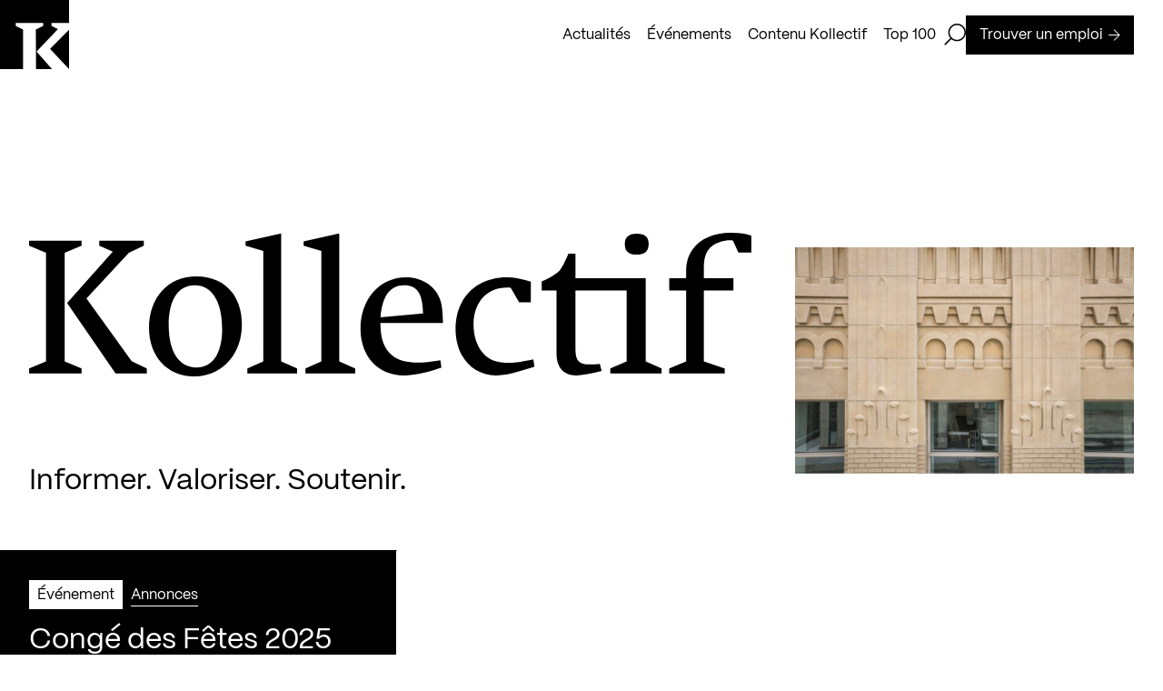

--- FILE ---
content_type: text/html; charset=utf-8
request_url: https://kollectif.net/
body_size: 36983
content:
<!doctype html>
<html data-n-head-ssr lang="fr" data-n-head="%7B%22lang%22:%7B%22ssr%22:%22fr%22%7D%7D">
  <head >
    <title>Kollectif - Informer, valoriser, soutenir l&#x27;architecture</title><meta data-n-head="ssr" charset="utf-8"><meta data-n-head="ssr" name="viewport" content="width=device-width, initial-scale=1"><meta data-n-head="ssr" name="format-detection" content="telephone=no"><meta data-n-head="ssr" data-hid="robots" name="robots" content="index,follow"><meta data-n-head="ssr" name="msapplication-TileColor" content="#ffffff"><meta data-n-head="ssr" name="theme-color" content="#000000"><meta data-n-head="ssr" data-hid="og-title" name="title" property="og:title" content="Kollectif - Informer, valoriser, soutenir l&#x27;architecture"><meta data-n-head="ssr" data-hid="description" name="description" content="Kollectif existe depuis 2006 et s’est donné comme mission d’informer, de valoriser et de soutenir l’incroyable talent de la communauté architecturale d’ici."><meta data-n-head="ssr" data-hid="og-description" name="description" property="og:description" content="Kollectif existe depuis 2006 et s’est donné comme mission d’informer, de valoriser et de soutenir l’incroyable talent de la communauté architecturale d’ici."><meta data-n-head="ssr" data-hid="og-url" name="url" property="og:url" content="https://kollectif.net/"><meta data-n-head="ssr" data-hid="og-image" name="image" property="og:image" content="https://kollectif.net/app/uploads/2023/05/kollectif-og-facebook.png"><meta data-n-head="ssr" data-hid="og-locale" name="locale" property="og:locale" content="fr_ca"><meta data-n-head="ssr" data-hid="og-type" name="type" property="og:type" content="article"><meta data-n-head="ssr" data-hid="twitter-card" name="twitter:card" content="summary_large_image"><meta data-n-head="ssr" data-hid="twitter-site" name="twitter:site" content="Kollectif"><meta data-n-head="ssr" data-hid="twitter-title" name="twitter:title" content="Kollectif - Informer, valoriser, soutenir l&#x27;architecture"><meta data-n-head="ssr" data-hid="twitter-description" name="twitter:description" content="Kollectif existe depuis 2006 et s’est donné comme mission d’informer, de valoriser et de soutenir l’incroyable talent de la communauté architecturale d’ici."><meta data-n-head="ssr" data-hid="twitter-image" name="twitter:image" content="https://kollectif.net/app/uploads/2023/05/kollectif-og-facebook.png"><meta data-n-head="ssr" data-hid="author" name="author" content="Kollectif"><link data-n-head="ssr" rel="icon" type="image/x-icon" href="/favicon.ico"><link data-n-head="ssr" rel="icon" type="image/png" sizes="512x512" href="/android-chrome-512x512.png"><link data-n-head="ssr" rel="icon" type="image/png" sizes="192x192" href="/android-chrome-192x192.png"><link data-n-head="ssr" rel="icon" type="image/png" sizes="180x180" href="/apple-touch-icon.png"><link data-n-head="ssr" rel="icon" type="image/png" sizes="150x150" href="/mstile-150x150.png"><link data-n-head="ssr" rel="icon" type="image/png" sizes="32x32" href="/favicon-32x32.png"><link data-n-head="ssr" rel="icon" type="image/png" sizes="16x16" href="/favicon-16x16.png"><link data-n-head="ssr" rel="mask-icon" color="#000000" href="/safari-pinned-tab.svg"><link data-n-head="ssr" rel="alternate" href="https://kollectif.net/" hreflang="fr-CA"><link data-n-head="ssr" rel="alternate" href="https://kollectif.net/" hreflang="x-default"><link data-n-head="ssr" rel="canonical" href="https://kollectif.net/"><script data-n-head="ssr" src="/scripts/axeptio.js"></script><script data-n-head="ssr" data-hid="gtm-script">if(!window._gtm_init){window._gtm_init=1;(function(w,n,d,m,e,p){w[d]=(w[d]==1||n[d]=='yes'||n[d]==1||n[m]==1||(w[e]&&w[e][p]&&w[e][p]()))?1:0})(window,navigator,'doNotTrack','msDoNotTrack','external','msTrackingProtectionEnabled');(function(w,d,s,l,x,y){w[x]={};w._gtm_inject=function(i){if(w.doNotTrack||w[x][i])return;w[x][i]=1;w[l]=w[l]||[];w[l].push({'gtm.start':new Date().getTime(),event:'gtm.js'});var f=d.getElementsByTagName(s)[0],j=d.createElement(s);j.async=true;j.src='https://www.googletagmanager.com/gtm.js?id='+i;f.parentNode.insertBefore(j,f);};w[y]('GTM-M9ZN4X3')})(window,document,'script','dataLayer','_gtm_ids','_gtm_inject')}</script><script data-n-head="ssr" type="application/ld+json">{"@context":"https://schema.org","@graph":[{"@type":"WebPage","@id":"https://kollectif.net/","url":"https://kollectif.net/","name":"Kollectif - Informer, valoriser, soutenir l&#x27;architecture","isPartOf":{"@id":"https://kollectif.net/#website"},"datePublished":"2023-01-10T16:50:43+00:00","dateModified":"2026-01-08T14:45:47+00:00","description":"Kollectif existe depuis 2006 et s’est donné comme mission d’informer, de valoriser et de soutenir l’incroyable talent de la communauté architecturale d’ici.","breadcrumb":{"@id":"https://kollectif.net/#breadcrumb"},"inLanguage":"fr-CA","potentialAction":[{"@type":"ReadAction","target":["https://kollectif.net/"]}]},{"@type":"BreadcrumbList","@id":"https://kollectif.net/#breadcrumb","itemListElement":[{"@type":"ListItem","position":1,"name":"Accueil","item":"https://kollectif.net/"},{"@type":"ListItem","position":2,"name":"Accueil"}]},{"@type":"WebSite","@id":"https://kollectif.net/#website","url":"https://kollectif.net/","name":"Kollectif","description":"Informer, Valoriser, Soutenir","publisher":{"@id":"https://kollectif.net/#/schema/person/6f549608cba8c81b2509483a3db84b2d"},"alternateName":"K","potentialAction":[{"@type":"SearchAction","target":{"@type":"EntryPoint","urlTemplate":"https://kollectif.net/?s={search_term_string}"},"query-input":{"@type":"PropertyValueSpecification","valueRequired":true,"valueName":"search_term_string"}}],"inLanguage":"fr-CA"},{"@type":["Person","Organization"],"@id":"https://kollectif.net/#/schema/person/6f549608cba8c81b2509483a3db84b2d","name":"Martin Houle","image":{"@type":"ImageObject","inLanguage":"fr-CA","@id":"https://kollectif.net/#/schema/person/image/","url":"https://kollectif.net/app/uploads/2018/09/martin-houle-0-nb-1-scaled.jpg","contentUrl":"https://kollectif.net/app/uploads/2018/09/martin-houle-0-nb-1-scaled.jpg","width":1707,"height":2560,"caption":"Martin Houle"},"logo":{"@id":"https://kollectif.net/#/schema/person/image/"}}]}</script><link rel="preload" href="/_nuxt/612b735.js" as="script"><link rel="preload" href="/_nuxt/cd3e0cd.js" as="script"><link rel="preload" href="/_nuxt/acb213f.js" as="script"><link rel="preload" href="/_nuxt/eb19bf8.js" as="script"><link rel="preload" href="/_nuxt/2576342.js" as="script"><link rel="preload" href="/_nuxt/16acd48.js" as="script"><link rel="preload" href="/_nuxt/b4d907a.js" as="script"><link rel="preload" href="/_nuxt/85e5a8b.js" as="script"><style data-vue-ssr-id="277238f0:0 07e4cc91:0 c0144ffe:0 6c01fdc1:0 0d021d4f:0 8dfe24ca:0 cfc4be06:0 b202260a:0 35f66e2a:0 33543650:0 fb1cd5e0:0 7895484d:0 74118f3a:0 715899dc:0 cc6160ce:0 a7286c7a:0 cebb62b8:0 df98977a:0 3bb00cae:0 f8e38ade:0 1592ed27:0 ebab7fc0:0 706f0322:0 4cd25fbd:0 587bf693:0">abbr,address,article,aside,audio,b,blockquote,body,body div,caption,cite,code,dd,del,dfn,dl,dt,em,fieldset,figure,footer,form,h1,h2,h3,h4,h5,h6,header,hgroup,html,i,iframe,img,ins,kbd,label,legend,li,mark,menu,nav,object,ol,p,pre,q,samp,section,small,span,strong,sub,sup,table,tbody,td,tfoot,th,thead,time,tr,ul,var,video{margin:0;padding:0;border:0;outline:0;font-size:100%;vertical-align:baseline;background:transparent}article,aside,figure,footer,header,hgroup,nav,section{display:block}embed,img,object{max-width:100%}ul{list-style:none}blockquote,q{quotes:none}blockquote:after,blockquote:before,q:after,q:before{content:"";content:none}a{margin:0;padding:0;font-size:100%;vertical-align:baseline;background:transparent;text-decoration:none}del{text-decoration:line-through}abbr[title],dfn[title]{border-bottom:1px dotted #000;cursor:help}th{font-weight:700;vertical-align:bottom}td{font-weight:400;vertical-align:top}hr{display:block;height:1px;border:0;border-top:1px solid #ccc;margin:1em 0;padding:0}input,select{vertical-align:middle}pre{white-space:pre;white-space:pre-wrap;white-space:pre-line;word-wrap:break-word}input[type=radio]{vertical-align:text-bottom}input[type=checkbox]{vertical-align:bottom;*vertical-align:baseline}input,select,textarea{font:100% sans-serif}table{border-collapse:collapse;border-spacing:0;font-size:inherit}small{font-size:85%}td,td img{vertical-align:top}sub,sup{font-size:75%;line-height:0;position:relative}sup{top:-.5em}sub{bottom:-.25em}code,kbd,pre,samp{font-family:monospace,sans-serif}.clickable,button,input[type=button],input[type=submit]{cursor:pointer}button,input[type=button],input[type=reset],input[type=submit]{-webkit-appearance:button}button,input,select,textarea{margin:0}button::-moz-focus-inner,input::-moz-focus-inner{padding:0;border:0}.clearfix:after,.clearfix:before{content:" ";display:block;height:0;overflow:hidden}.clearfix:after{clear:both}.clearfix{zoom:1}body{font:16px Helmet,Freesans,sans-serif}body,html{width:100%;height:100%}a,button{cursor:pointer;font-size:100%}button{border:0;padding:0;margin:0}*{box-sizing:border-box}h1,h2,h3,h4,h5,h6{font-weight:400}:root{--split-type:"chars";--split-initial-y:105%;--split-delay:0s;--split-duration:1.1s;--split-duration-out:0.5s;--split-easing:cubic-bezier(0.165,0.84,0.44,1);--split-easing-out:cubic-bezier(0.895,0.03,0.685,0.22);--split-stagger-word:0.1s;--split-stagger-char:0.015s}.anim--split{opacity:0}.anim--split,.anim--split *{-webkit-user-select:none;-moz-user-select:none;user-select:none}.anim--split__line{overflow:hidden}.anim--split__char,.anim--split__word{transform:translate3d(0,105%,0);transform:translate3d(0,var(--split-initial-y),0)}.anim--split--in{opacity:1}.anim--split--in .anim--split__char,.anim--split--in .anim--split__word{transform:translateZ(0);transition:transform 1.1s cubic-bezier(.165,.84,.44,1);transition:transform var(--split-duration) var(--split-easing)}.anim--split--in .anim--split__word{transition-delay:calc(var(--split-index)*0.1s);transition-delay:calc(var(--split-index)*var(--split-stagger-word) + var(--split-delay))}.anim--split--in .anim--split__char{transition-delay:calc(var(--split-index)*0.015s);transition-delay:calc(var(--split-index)*var(--split-stagger-char) + var(--split-delay))}.anim--split--out .anim--split__char,.anim--split--out .anim--split__word{transform:translate3d(0,105%,0);transform:translate3d(0,var(--split-initial-y),0);transition:transform .5s cubic-bezier(.895,.03,.685,.22);transition:transform var(--split-duration-out) var(--split-easing-out)}.anim--split--out .anim--split__word{transition-delay:calc(var(--split-index)*0.1s);transition-delay:calc(var(--split-index)*var(--split-stagger-word))}.anim--split--out .anim--split__char{transition-delay:calc(var(--split-index)*0.015s);transition-delay:calc(var(--split-index)*var(--split-stagger-char))}:root{--translate-initial-y:30px;--translate-delay:0s;--translate-duration:1.4s;--translate-duration-out:0.5s;--translate-easing:cubic-bezier(0.165,0.84,0.44,1);--translate-easing-out:cubic-bezier(0.895,0.03,0.685,0.22);--translate-stagger:0.1s}.anim--translate{opacity:0!important;transform:translate3d(0,30px,0)!important;transform:translate3d(0,var(--translate-initial-y),0)!important}.anim--translate.anim--translate--in{opacity:1!important;transform:translateZ(0)!important;transition:opacity 1.4s cubic-bezier(.165,.84,.44,1) 0s,transform 1.4s cubic-bezier(.165,.84,.44,1) 0s!important;transition:opacity var(--translate-duration) var(--translate-easing) var(--translate-delay),transform var(--translate-duration) var(--translate-easing) var(--translate-delay)!important}.anim--translate.anim--translate--out{transition:opacity .5s cubic-bezier(.895,.03,.685,.22),transform .5s cubic-bezier(.895,.03,.685,.22)!important;transition:opacity var(--translate-duration-out) var(--translate-easing-out),transform var(--translate-duration-out) var(--translate-easing-out)!important}.anim--translate-childs>*,.anim--translate.anim--translate--out{opacity:0!important;transform:translate3d(0,30px,0)!important;transform:translate3d(0,var(--translate-initial-y),0)!important}.anim--translate-childs.anim--translate--in>*{opacity:1!important;transform:translateZ(0)!important;transition:opacity 1.4s cubic-bezier(.165,.84,.44,1),transform 1.4s cubic-bezier(.165,.84,.44,1)!important;transition:opacity var(--translate-duration) var(--translate-easing),transform var(--translate-duration) var(--translate-easing)!important;transition-delay:calc(var(--translate-index)*0.1s)!important;transition-delay:calc(var(--translate-index)*var(--translate-stagger) + var(--translate-delay))!important}.anim--translate-childs.anim--translate--out>*{opacity:0!important;transform:translate3d(0,30px,0)!important;transform:translate3d(0,var(--translate-initial-y),0)!important;transition:opacity .5s cubic-bezier(.895,.03,.685,.22),transform .5s cubic-bezier(.895,.03,.685,.22)!important;transition:opacity var(--translate-duration-out) var(--translate-easing-out),transform var(--translate-duration-out) var(--translate-easing-out)!important;transition-delay:calc((var(--translate-child-total) - var(--translate-index))*0.1s)!important;transition-delay:calc((var(--translate-child-total) - var(--translate-index))*var(--translate-stagger))!important}.lazyload,.lazyloading{opacity:0!important}.lazyloaded{opacity:1;transition:opacity .8s}@font-face{font-family:"PPMori";src:url(/_nuxt/fonts/PPMori-Regular.af15e31.woff2) format("woff2"),url(/_nuxt/fonts/PPMori-Regular.4d71318.woff) format("woff");font-weight:400;font-style:normal;font-display:swap}@font-face{font-family:"PPMori";src:url(/_nuxt/fonts/PPMori-RegularItalic.f1e72df.woff2) format("woff2"),url(/_nuxt/fonts/PPMori-RegularItalic.0e2359d.woff) format("woff");font-weight:400;font-style:italic;font-display:swap}@font-face{font-family:"PPMori";src:url(/_nuxt/fonts/PPMori-SemiBold.9b4e673.woff2) format("woff2"),url(/_nuxt/fonts/PPMori-SemiBold.d5da763.woff) format("woff");font-weight:600;font-style:normal;font-display:swap}@font-face{font-family:"PPMori";src:url(/_nuxt/fonts/PPMori-SemiBoldItalic.3f4147b.woff2) format("woff2"),url(/_nuxt/fonts/PPMori-SemiBoldItalic.a79052c.woff) format("woff");font-weight:600;font-style:italic;font-display:swap}body,html{color:#fff;font-family:"PPMori"}.h1-style,h1{font-family:"PPMori";font-size:4.5rem;font-weight:400;line-height:4.5rem;letter-spacing:0;-webkit-font-smoothing:antialiased;-moz-osx-font-smoothing:grayscale}@media only screen and (max-width:768px){.h1-style,h1{font-size:2.3125rem;line-height:2.3125rem}}.h2-style,h2{font-family:"PPMori";font-size:3rem;font-weight:400;line-height:3rem;letter-spacing:0;-webkit-font-smoothing:antialiased;-moz-osx-font-smoothing:grayscale}@media only screen and (max-width:768px){.h2-style,h2{font-size:2.125rem;line-height:2.125rem}}.h3-style,h3{font-family:"PPMori";font-size:2rem;font-weight:400;line-height:2.25rem;letter-spacing:0;-webkit-font-smoothing:antialiased;-moz-osx-font-smoothing:grayscale}@media only screen and (max-width:768px){.h3-style,h3{font-size:1.75rem;line-height:2rem}}.h4-style,h4{font-family:"PPMori";font-size:1.5rem;font-weight:400;line-height:1.75rem;letter-spacing:0;-webkit-font-smoothing:antialiased;-moz-osx-font-smoothing:grayscale}@media only screen and (max-width:768px){.h4-style,h4{font-size:1.25rem;line-height:1.75rem}}.body-l-style{font-family:"PPMori";font-size:1rem;font-weight:400;line-height:1.5rem;letter-spacing:0;-webkit-font-smoothing:antialiased;-moz-osx-font-smoothing:grayscale}@media only screen and (max-width:768px){.body-l-style{font-size:.875rem;line-height:1.375rem}}.credits-style{font-family:"PPMori";font-size:.75rem;font-weight:400;line-height:1.125rem;-webkit-font-smoothing:antialiased;-moz-osx-font-smoothing:grayscale}.grid-common{display:grid;grid-template-columns:repeat(12,1fr);grid-template-rows:auto;grid-column-gap:48px;-moz-column-gap:48px;column-gap:48px;grid-column-gap:var(--gridColGap);-moz-column-gap:var(--gridColGap);column-gap:var(--gridColGap);padding:0 32px}@media only screen and (max-width:768px){.grid-common{grid-template-columns:repeat(6,1fr);grid-column-gap:20px;-moz-column-gap:20px;column-gap:20px;grid-column-gap:var(--gridColGapMobile);-moz-column-gap:var(--gridColGapMobile);column-gap:var(--gridColGapMobile);padding:0 16px}}:root{--xs:8px;--s:16px;--m:24px;--l:32px;--l2:48px;--l3:54px;--xl:64px;--xlDesktop:64px;--xlTablet:40px;--gridColGap:var(--l2);--gridColGapMobile:20px;--uber:104px;--uber2:120px;--uber3:156px;--max-420:420px;--max-520:520px;--max-600:600px;--max-650:650px;--max-680:680px;--max-970:970px;--max-1100:1100px;--max-1440:1440px;--color-black:#000;--color-white:#fff;--color-header:hsla(0,0%,100%,0.9);--color-grey:#aaa;--color-red:red;--btn-time-in:650ms;--btn-time-out:650ms;--btn-ease-in:cubic-bezier(0.7,0,0.84,0);--btn-ease-out:cubic-bezier(0.16,1,0.3,1);--ease-out-expo:cubic-bezier(0.16,1,0.3,1)}@media only screen and (max-width:768px){:root{--xl:40px}}.wysiwyg{color:#000;color:var(--color-black)}.wysiwyg>:last-child{margin-bottom:0}.wysiwyg h1{font-family:"PPMori";font-size:4.5rem;font-weight:400;line-height:4.5rem;letter-spacing:0;-webkit-font-smoothing:antialiased;-moz-osx-font-smoothing:grayscale}@media only screen and (max-width:768px){.wysiwyg h1{font-size:2.3125rem;line-height:2.3125rem}}.wysiwyg h2{font-family:"PPMori";font-size:3rem;font-weight:400;line-height:3rem;letter-spacing:0;-webkit-font-smoothing:antialiased;-moz-osx-font-smoothing:grayscale}@media only screen and (max-width:768px){.wysiwyg h2{font-size:2.125rem;line-height:2.125rem}}.wysiwyg h3{font-family:"PPMori";font-size:2rem;font-weight:400;line-height:2.25rem;letter-spacing:0;-webkit-font-smoothing:antialiased;-moz-osx-font-smoothing:grayscale}@media only screen and (max-width:768px){.wysiwyg h3{font-size:1.75rem;line-height:2rem}}.wysiwyg h4{font-family:"PPMori";font-size:1.5rem;font-weight:400;line-height:1.75rem;letter-spacing:0;-webkit-font-smoothing:antialiased;-moz-osx-font-smoothing:grayscale}@media only screen and (max-width:768px){.wysiwyg h4{font-size:1.25rem;line-height:1.75rem}}.wysiwyg h1,.wysiwyg h2,.wysiwyg h3,.wysiwyg h4,.wysiwyg p,.wysiwyg span{margin-bottom:24px;margin-bottom:var(--m)}.wysiwyg p,.wysiwyg span{font-family:"PPMori";font-size:1rem;font-weight:400;line-height:1.5rem;letter-spacing:0;-webkit-font-smoothing:antialiased;-moz-osx-font-smoothing:grayscale}@media only screen and (max-width:768px){.wysiwyg p,.wysiwyg span{font-size:.875rem;line-height:1.375rem}}.wysiwyg ol,.wysiwyg ul{margin-bottom:24px;margin-bottom:var(--m)}.wysiwyg ul li{font-family:"PPMori";font-size:1rem;font-weight:400;line-height:1.5rem;letter-spacing:0;-webkit-font-smoothing:antialiased;-moz-osx-font-smoothing:grayscale;list-style:none;position:relative;padding-left:16px;padding-left:var(--s)}@media only screen and (max-width:768px){.wysiwyg ul li{font-size:.875rem;line-height:1.375rem}}.wysiwyg ul li:before{content:"";position:absolute;top:8px;left:0;height:8px;width:8px;background-color:#000;background-color:var(--color-black)}@media only screen and (max-width:768px){.wysiwyg ul li:before{top:7px}}.wysiwyg li>ol,.wysiwyg li>ul{margin-bottom:0}.wysiwyg ul li>ul li{font-family:"PPMori";font-size:1rem;font-weight:400;line-height:1.5rem;letter-spacing:0;-webkit-font-smoothing:antialiased;-moz-osx-font-smoothing:grayscale;list-style:none;position:relative;margin-left:16px;margin-left:var(--s);padding-left:16px;padding-left:var(--s)}@media only screen and (max-width:768px){.wysiwyg ul li>ul li{font-size:.875rem;line-height:1.375rem}}.wysiwyg ul li>ul li:before{content:"";position:absolute;top:7px;left:0;height:7px;width:7px;background-color:#fff;background-color:var(--color-white);border:1px solid #000;border:1px solid var(--color-black)}@media only screen and (max-width:768px){.wysiwyg ul li>ul li:before{top:6px}}.wysiwyg ol li{list-style-position:outside;margin-left:16px;margin-left:var(--s)}.wysiwyg hr{border-color:#000;border-color:var(--color-black)}.wysiwyg a[\:not-has\(.wysiwyg-button-primary\,.wysiwyg-button-secondary\)]{display:inline;color:#000;color:var(--color-black);padding:3px 0;box-shadow:inset 0 -1px 0 #000;box-shadow:0 -1px 0 inset var(--color-black);transition:color .65s cubic-bezier(.16,1,.3,1),box-shadow .65s cubic-bezier(.16,1,.3,1);transition:color var(--btn-time-out) var(--btn-ease-out),box-shadow var(--btn-time-out) var(--btn-ease-out)}.wysiwyg a:not(:has(.wysiwyg-button-primary,.wysiwyg-button-secondary)){display:inline;color:#000;color:var(--color-black);padding:3px 0;box-shadow:inset 0 -1px 0 #000;box-shadow:0 -1px 0 inset var(--color-black);transition:color .65s cubic-bezier(.16,1,.3,1),box-shadow .65s cubic-bezier(.16,1,.3,1);transition:color var(--btn-time-out) var(--btn-ease-out),box-shadow var(--btn-time-out) var(--btn-ease-out)}.wysiwyg a[\:not-has\(.wysiwyg-button-primary\,.wysiwyg-button-secondary\)] span{text-decoration:none!important}.wysiwyg a:not(:has(.wysiwyg-button-primary,.wysiwyg-button-secondary)) span{text-decoration:none!important}.wysiwyg a[\:not-has\(.wysiwyg-button-primary\,.wysiwyg-button-secondary\)]:active,.wysiwyg a[\:not-has\(.wysiwyg-button-primary\,.wysiwyg-button-secondary\)]:focus,.wysiwyg a[\:not-has\(.wysiwyg-button-primary\,.wysiwyg-button-secondary\)]:hover{color:#fff;color:var(--color-white);box-shadow:0 calc(-1em - 6px) 0 inset #000;box-shadow:0 calc(-1em - 6px) 0 inset var(--color-black)}.wysiwyg a:not(:has(.wysiwyg-button-primary,.wysiwyg-button-secondary)):active,.wysiwyg a:not(:has(.wysiwyg-button-primary,.wysiwyg-button-secondary)):focus,.wysiwyg a:not(:has(.wysiwyg-button-primary,.wysiwyg-button-secondary)):hover{color:#fff;color:var(--color-white);box-shadow:0 calc(-1em - 6px) 0 inset #000;box-shadow:0 calc(-1em - 6px) 0 inset var(--color-black)}.wysiwyg a[\:has\(.wysiwyg-button-primary\,.wysiwyg-button-secondary\)]{width:-moz-fit-content;width:fit-content;display:block}.wysiwyg a:has(.wysiwyg-button-primary,.wysiwyg-button-secondary){width:-moz-fit-content;width:fit-content;display:block}.wysiwyg a[\:has\(.wysiwyg-button-primary\,.wysiwyg-button-secondary\)] span{margin-bottom:unset}.wysiwyg a:has(.wysiwyg-button-primary,.wysiwyg-button-secondary) span{margin-bottom:unset}.wysiwyg b,.wysiwyg strong,.wysiwyg strong span{font-weight:600}.wysiwyg i{font-style:italic}.wysiwyg img{display:block;float:left;margin-right:12px}.wysiwyg .wysiwyg-button-primary{display:flex;justify-content:center;align-items:center;font-family:"PPMori";font-size:1rem;font-weight:400;line-height:1.5rem;letter-spacing:0;-webkit-font-smoothing:antialiased;-moz-osx-font-smoothing:grayscale;padding:9px 14px 8px;width:-moz-fit-content;width:fit-content;text-decoration:unset;text-align:center;position:relative;overflow:hidden;z-index:1;transition:color .65s cubic-bezier(.16,1,.3,1),border .65s cubic-bezier(.16,1,.3,1),background-color .65s cubic-bezier(.16,1,.3,1);transition:color var(--btn-time-out) var(--btn-ease-out),border var(--btn-time-out) var(--btn-ease-out),background-color var(--btn-time-out) var(--btn-ease-out);background-color:#000;background-color:var(--color-black);border:1px solid #000;border:1px solid var(--color-black);color:#fff;color:var(--color-white);text-decoration:none!important}@media only screen and (max-width:768px){.wysiwyg .wysiwyg-button-primary{font-size:.875rem;line-height:1.375rem;padding:8px 12px 7px}}.wysiwyg .wysiwyg-button-primary:disabled{opacity:.5;-webkit-user-select:none;-moz-user-select:none;user-select:none;cursor:not-allowed}.wysiwyg .wysiwyg-button-primary:after{content:"";top:0;left:0;bottom:0;right:0;width:100%;height:100%;position:absolute;transform:translateY(100%);transition:transform .65s cubic-bezier(.16,1,.3,1);transition:transform var(--btn-time-out) var(--btn-ease-out);z-index:-1}.wysiwyg .wysiwyg-button-primary--icon{display:flex;margin-left:6px;width:13px;height:13px;z-index:1;position:relative}.wysiwyg .wysiwyg-button-primary--icon path{transition:fill .65s cubic-bezier(.16,1,.3,1);transition:fill var(--btn-time-out) var(--btn-ease-out)}.wysiwyg .wysiwyg-button-primary:after{background-color:#fff;background-color:var(--color-white)}.wysiwyg .wysiwyg-button-primary--icon path{fill:#fff;fill:var(--color-white)}.desktop .wysiwyg .wysiwyg-button-primary.focus-visible:not(:disabled),.desktop .wysiwyg .wysiwyg-button-primary:focus-visible:not(:disabled),.desktop .wysiwyg .wysiwyg-button-primary:hover:not(:disabled){color:#000;color:var(--color-black)}.desktop .wysiwyg .wysiwyg-button-primary.focus-visible:not(:disabled):after,.desktop .wysiwyg .wysiwyg-button-primary:focus-visible:not(:disabled):after,.desktop .wysiwyg .wysiwyg-button-primary:hover:not(:disabled):after{transform:translateY(0)}.desktop .wysiwyg .wysiwyg-button-primary.focus-visible:not(:disabled) .button--icon path,.desktop .wysiwyg .wysiwyg-button-primary:focus-visible:not(:disabled) .button--icon path,.desktop .wysiwyg .wysiwyg-button-primary:hover:not(:disabled) .button--icon path{fill:#000;fill:var(--color-black)}.touch-device .wysiwyg .wysiwyg-button-primary.focus-visible:not(:disabled),.touch-device .wysiwyg .wysiwyg-button-primary:focus-visible:not(:disabled),.touch-device .wysiwyg .wysiwyg-button-primary:hover:not(:disabled){color:#000;color:var(--color-black)}.touch-device .wysiwyg .wysiwyg-button-primary.focus-visible:not(:disabled):after,.touch-device .wysiwyg .wysiwyg-button-primary:focus-visible:not(:disabled):after,.touch-device .wysiwyg .wysiwyg-button-primary:hover:not(:disabled):after{transform:translateY(0)}.touch-device .wysiwyg .wysiwyg-button-primary.focus-visible:not(:disabled) .button--icon path,.touch-device .wysiwyg .wysiwyg-button-primary:focus-visible:not(:disabled) .button--icon path,.touch-device .wysiwyg .wysiwyg-button-primary:hover:not(:disabled) .button--icon path{fill:#000;fill:var(--color-black)}.wysiwyg .wysiwyg-button-secondary{display:flex;justify-content:center;align-items:center;font-family:"PPMori";font-size:1rem;font-weight:400;line-height:1.5rem;letter-spacing:0;-webkit-font-smoothing:antialiased;-moz-osx-font-smoothing:grayscale;padding:9px 14px 8px;width:-moz-fit-content;width:fit-content;text-decoration:unset;text-align:center;position:relative;overflow:hidden;z-index:1;transition:color .65s cubic-bezier(.16,1,.3,1),border .65s cubic-bezier(.16,1,.3,1),background-color .65s cubic-bezier(.16,1,.3,1);transition:color var(--btn-time-out) var(--btn-ease-out),border var(--btn-time-out) var(--btn-ease-out),background-color var(--btn-time-out) var(--btn-ease-out);background-color:#fff;background-color:var(--color-white);border:1px solid #000;border:1px solid var(--color-black);color:#000;color:var(--color-black);text-decoration:none!important}@media only screen and (max-width:768px){.wysiwyg .wysiwyg-button-secondary{font-size:.875rem;line-height:1.375rem;padding:8px 12px 7px}}.wysiwyg .wysiwyg-button-secondary:disabled{opacity:.5;-webkit-user-select:none;-moz-user-select:none;user-select:none;cursor:not-allowed}.wysiwyg .wysiwyg-button-secondary:after{content:"";top:0;left:0;bottom:0;right:0;width:100%;height:100%;position:absolute;transform:translateY(100%);transition:transform .65s cubic-bezier(.16,1,.3,1);transition:transform var(--btn-time-out) var(--btn-ease-out);z-index:-1}.wysiwyg .wysiwyg-button-secondary--icon{display:flex;margin-left:6px;width:13px;height:13px;z-index:1;position:relative}.wysiwyg .wysiwyg-button-secondary--icon path{transition:fill .65s cubic-bezier(.16,1,.3,1);transition:fill var(--btn-time-out) var(--btn-ease-out)}.wysiwyg .wysiwyg-button-secondary:after{background-color:#000;background-color:var(--color-black)}.wysiwyg .wysiwyg-button-secondary .button--icon>path{fill:#000;fill:var(--color-black)}.desktop .wysiwyg .wysiwyg-button-secondary.focus-visible:not(:disabled),.desktop .wysiwyg .wysiwyg-button-secondary:focus-visible:not(:disabled),.desktop .wysiwyg .wysiwyg-button-secondary:hover:not(:disabled){color:#fff;color:var(--color-white)}.desktop .wysiwyg .wysiwyg-button-secondary.focus-visible:not(:disabled):after,.desktop .wysiwyg .wysiwyg-button-secondary:focus-visible:not(:disabled):after,.desktop .wysiwyg .wysiwyg-button-secondary:hover:not(:disabled):after{transform:translateY(0)}.desktop .wysiwyg .wysiwyg-button-secondary.focus-visible:not(:disabled) .button--icon path,.desktop .wysiwyg .wysiwyg-button-secondary:focus-visible:not(:disabled) .button--icon path,.desktop .wysiwyg .wysiwyg-button-secondary:hover:not(:disabled) .button--icon path{fill:#fff;fill:var(--color-white)}.touch-device .wysiwyg .wysiwyg-button-secondary.focus-visible:not(:disabled),.touch-device .wysiwyg .wysiwyg-button-secondary:focus-visible:not(:disabled),.touch-device .wysiwyg .wysiwyg-button-secondary:hover:not(:disabled){color:#fff;color:var(--color-white)}.touch-device .wysiwyg .wysiwyg-button-secondary.focus-visible:not(:disabled):after,.touch-device .wysiwyg .wysiwyg-button-secondary:focus-visible:not(:disabled):after,.touch-device .wysiwyg .wysiwyg-button-secondary:hover:not(:disabled):after{transform:translateY(0)}.touch-device .wysiwyg .wysiwyg-button-secondary.focus-visible:not(:disabled) .button--icon path,.touch-device .wysiwyg .wysiwyg-button-secondary:focus-visible:not(:disabled) .button--icon path,.touch-device .wysiwyg .wysiwyg-button-secondary:hover:not(:disabled) .button--icon path{fill:#fff;fill:var(--color-white)}.wysiwyg.wysiwyg-invert-color{color:#fff;color:var(--color-white)}.wysiwyg.wysiwyg-invert-color a[\:not-has\(.wysiwyg-button-primary\,.wysiwyg-button-secondary\)]{box-shadow:inset 0 -1px 0 #fff;box-shadow:0 -1px 0 inset var(--color-white);color:#fff;color:var(--color-white)}.wysiwyg.wysiwyg-invert-color a:not(:has(.wysiwyg-button-primary,.wysiwyg-button-secondary)){box-shadow:inset 0 -1px 0 #fff;box-shadow:0 -1px 0 inset var(--color-white);color:#fff;color:var(--color-white)}.wysiwyg.wysiwyg-invert-color a[\:not-has\(.wysiwyg-button-primary\,.wysiwyg-button-secondary\)]:active,.wysiwyg.wysiwyg-invert-color a[\:not-has\(.wysiwyg-button-primary\,.wysiwyg-button-secondary\)]:focus,.wysiwyg.wysiwyg-invert-color a[\:not-has\(.wysiwyg-button-primary\,.wysiwyg-button-secondary\)]:hover{box-shadow:0 calc(-1em - 6px) 0 inset #fff;box-shadow:0 calc(-1em - 6px) 0 inset var(--color-white);color:#000;color:var(--color-black)}.wysiwyg.wysiwyg-invert-color a:not(:has(.wysiwyg-button-primary,.wysiwyg-button-secondary)):active,.wysiwyg.wysiwyg-invert-color a:not(:has(.wysiwyg-button-primary,.wysiwyg-button-secondary)):focus,.wysiwyg.wysiwyg-invert-color a:not(:has(.wysiwyg-button-primary,.wysiwyg-button-secondary)):hover{box-shadow:0 calc(-1em - 6px) 0 inset #fff;box-shadow:0 calc(-1em - 6px) 0 inset var(--color-white);color:#000;color:var(--color-black)}.wysiwyg.wysiwyg-invert-color ul li:before{background-color:#fff;background-color:var(--color-white)}.wysiwyg.wysiwyg-invert-color ul li>ul li:before{background-color:#000;background-color:var(--color-black)}.wysiwyg.wysiwyg-invert-color hr,.wysiwyg.wysiwyg-invert-color ul li>ul li:before{border-color:#fff;border-color:var(--color-white)}.wysiwyg.wysiwyg-job-publish h1,.wysiwyg.wysiwyg-job-publish h2,.wysiwyg.wysiwyg-job-publish h3,.wysiwyg.wysiwyg-job-publish h4,.wysiwyg.wysiwyg-job-publish ol,.wysiwyg.wysiwyg-job-publish p,.wysiwyg.wysiwyg-job-publish span,.wysiwyg.wysiwyg-job-publish ul{margin-bottom:unset}html.lenis{height:auto}.lenis.lenis-smooth{scroll-behavior:auto}.lenis.lenis-smooth [data-lenis-prevent]{overscroll-behavior:contain}.lenis.lenis-stopped{overflow:hidden}.lenis.lenis-scrolling iframe{pointer-events:none}a{color:inherit}::-webkit-scrollbar{width:10px}::-webkit-scrollbar-track{background:#fff}::-webkit-scrollbar-thumb{background:#000;border:2px solid #fff}::-webkit-scrollbar-thumb:hover{background:grey}.visually-hidden{border:0;clip:rect(0 0 0 0);height:1px;overflow:hidden;padding:0;position:absolute;white-space:nowrap;width:1px}.listing-cards-fade-enter,.listing-cards-fade-enter-active,.listing-cards-fade-leave-active,.listing-cards-fade-leave-to{transition:opacity .65s cubic-bezier(.16,1,.3,1);transition:opacity .65s var(--ease-out-expo)}.listing-cards-fade-enter,.listing-cards-fade-leave-to{opacity:0}

:root{--loader-out-easing:cubic-bezier(0.165,0.84,0.44,1);--loader-in-easing:cubic-bezier(0.895,0.03,0.685,0.22)}.loader{display:flex;justify-content:center;align-items:center;position:fixed;top:0;left:0;width:100vw;height:100vh;z-index:9;transform-origin:top;pointer-events:none;overflow:hidden}.loader-out .loader{pointer-events:none!important}.loader__bg{top:0;left:0;bottom:0;right:0;width:100%;height:100%;position:absolute;background-color:var(--color-black);-webkit-backface-visibility:hidden;backface-visibility:hidden;transform-origin:bottom;transform:scaleY(1);transition:transform var(--loader-in-duration) cubic-bezier(.895,.03,.685,.22);transition:transform var(--loader-in-duration) var(--loader-in-easing)}.loader-out .loader__bg{transform-origin:top;transform:scaleY(0);transition:transform var(--loader-out-duration) cubic-bezier(.165,.84,.44,1) var(--loader-out-delay);transition:transform var(--loader-out-duration) var(--loader-out-easing) var(--loader-out-delay)}.loader.first-load{z-index:99}
:root{--header-height:76px!important}@media only screen and (max-width:768px){:root{--header-height:92px!important}}.header{-webkit-backdrop-filter:blur(10px);backdrop-filter:blur(10px);height:100%;width:100%;position:sticky;top:0;left:0;z-index:10}@media only screen and (main-width:1024px){.header{transform:translateZ(0);will-change:transform;-webkit-backface-visibility:hidden;backface-visibility:hidden}}@media only screen and (max-width:1024px){.header{-webkit-backdrop-filter:none;backdrop-filter:none;background-color:var(--color-white)}}.header__nav{display:flex;justify-content:space-between;align-items:center;padding-right:var(--l);width:100%}@media only screen and (max-width:768px){.header__nav{padding:var(--m) var(--s)}}.header__logo{display:flex;z-index:20;position:relative}@media only screen and (max-width:768px){.header__logo{width:222px}}.header__logo--link{display:flex}@media only screen and (max-width:768px){.header__logo--desktop{display:none}}.header__logo--mobile{display:none}@media only screen and (max-width:768px){.header__logo--mobile{display:block;width:100%;height:100%}}.header__container-mobile{display:none}@media only screen and (max-width:1024px){.header__container-mobile{display:flex;justify-content:flex-start;align-items:center;flex-direction:row;grid-gap:var(--m);gap:var(--m)}}.header__search-mobile{background-color:transparent;height:26px;width:26px;position:relative;z-index:10;transition:transform .65s var(--ease-out-expo)}.header__search-mobile:hover,.header__search-mobile[focus-within]{transform:translateY(-4px)}.header__search-mobile:focus-within,.header__search-mobile:hover{transform:translateY(-4px)}.header__search-mobile--loop{width:100%;height:100%}.header__burger{background-color:transparent;position:relative;z-index:10}@media only screen and (max-width:1024px){.header__burger{display:flex;justify-content:space-between;align-items:flex-start;flex-direction:column;height:19px;width:var(--m)}}.header__burger:active .header__burger--line,.header__burger:hover .header__burger--line,.header__burger[focus-within] .header__burger--line{transform:translateY(-4px)}.header__burger:active .header__burger--line,.header__burger:focus-within .header__burger--line,.header__burger:hover .header__burger--line{transform:translateY(-4px)}.header__burger--line{background-color:var(--color-black);height:2px;width:100%;transition:transform .6s var(--ease-out-expo),width .4s var(--ease-out-expo) .1s;transform-origin:left center}.header__burger.menu-open .header__burger--line:first-child{transform:rotate(45deg)}.header__burger.menu-open .header__burger--line:nth-child(2){width:0;transition:width .1s ease}.header__burger.menu-open .header__burger--line:nth-child(3){transform:rotate(-45deg)}.header__search-bar{background-color:var(--color-black);position:fixed;top:0;left:0;z-index:-1;width:100%;padding:95px var(--l);transform:translateY(-100%);transition:transform .65s var(--btn-ease-out)}@media only screen and (max-width:1024px){.header__search-bar{display:flex;justify-content:flex-end;align-items:stretch;flex-direction:column;transform:translateY(-100%);height:100%;padding:40px var(--s);z-index:10}}.header__search-bar.search-open{transform:translateY(0);transition:transform .65s var(--btn-ease-out)}.header__search-bar--container{display:flex;justify-content:center;align-items:center;margin-top:76px;margin-top:var(--header-height);opacity:0;transition:opacity .65s var(--btn-ease-out)}@media only screen and (max-width:1024px){.header__search-bar--container{margin:auto 0}}.header__search-bar--container.search-open{opacity:1;transition:opacity 325ms var(--btn-ease-out) 325ms}.header__search-bar--form{width:66.6666666667%}@media only screen and (max-width:1024px){.header__search-bar--form{width:100%}}.header__search-bar--field{width:100%}.header__search-bar--submit{margin-left:auto;margin-top:var(--s)}@media only screen and (max-width:1024px){.header__search-bar--submit{display:none!important}}.header__search-bar--button-mobile{display:none!important}@media only screen and (max-width:1024px){.header__search-bar--button-mobile{display:flex!important;align-self:flex-end}}.header__search-bar--button-close{display:flex;justify-content:center;align-items:center;background:transparent;width:22px;position:absolute;top:100px;top:calc(var(--header-height) + 24px);right:calc(var(--s) + 12px);opacity:0;transition:opacity 325ms var(--btn-ease-out),transform .65s var(--btn-ease-out)}@media only screen and (max-width:1024px){.header__search-bar--button-close{top:36px;right:calc(var(--s) + 12px)}.header__search-bar--button-close:active{opacity:.5}}.header__search-bar--button-close.search-open{opacity:1;transition:opacity 325ms var(--btn-ease-out) 325ms,transform .65s var(--btn-ease-out)}.header__search-bar--button-close.focus-visible,.header__search-bar--button-close:active,.header__search-bar--button-close:focus-visible,.header__search-bar--button-close:hover{transform:translateY(-4px)}.header__search-bar--button-close>svg path{fill:var(--color-white)}.header.header-white{background-color:var(--color-header);color:var(--color-black)}@media only screen and (max-width:1024px){.header.header-white{background-color:var(--color-white)}}.header.header-white .header__logo--desktop path,.header.header-white .navigation__link--loop path,.header.header-white .navigation__social--desktop path{fill:var(--color-black);transition:fill var(--btn-time-out) var(--btn-ease-out)}.header.header-white .header__logo--mobile path{fill:var(--color-black);transition:fill var(--btn-time-out) var(--btn-ease-out) .15s}.header.header-black{background-color:var(--color-header);color:var(--color-white)}@media only screen and (max-width:1024px){.header.header-black{background-color:var(--color-white);color:var(--color-black)}}.header.header-black .navigation__link{color:var(--color-white)}@media only screen and (max-width:1024px){.header.header-black .navigation__link{color:var(--color-black)}}.header.header-black .navigation__link:after{background-color:var(--color-white)}@media only screen and (max-width:1024px){.header.header-black .navigation__link:after{background-color:var(--color-black)}}.desktop .header.header-black .navigation__link.focus-visible,.desktop .header.header-black .navigation__link:focus-visible,.desktop .header.header-black .navigation__link:hover{color:var(--color-black)}@media only screen and (max-width:1024px){.desktop .header.header-black .navigation__link.focus-visible,.desktop .header.header-black .navigation__link:focus-visible,.desktop .header.header-black .navigation__link:hover{color:var(--color-white)}}.touch-device .header.header-black .navigation__link.focus-visible,.touch-device .header.header-black .navigation__link:focus-visible,.touch-device .header.header-black .navigation__link:hover{color:var(--color-black)}@media only screen and (max-width:1024px){.touch-device .header.header-black .navigation__link.focus-visible,.touch-device .header.header-black .navigation__link:focus-visible,.touch-device .header.header-black .navigation__link:hover{color:var(--color-white)}}.header.header-black .nuxt-link-active{color:var(--color-black)!important}@media only screen and (max-width:1024px){.header.header-black .nuxt-link-active{color:var(--color-white)!important}}.header.header-black .navigation__link--loop path{transition:fill var(--btn-time-in) var(--btn-ease-out);fill:var(--color-white)}@media only screen and (max-width:1024px){.header.header-black .navigation__link--loop path{fill:var(--color-black)}}.header.header-black .navigation__social--desktop path{transition:fill var(--btn-time-in) var(--btn-ease-out);fill:var(--color-white)}@media only screen and (max-width:1024px){.header.header-black .navigation__social--desktop path{fill:var(--color-black)}}.header.header-black .header__logo--desktop path{fill:var(--color-white);transition:fill var(--btn-time-in) var(--btn-ease-out)}@media only screen and (max-width:1024px){.header.header-black .header__logo--desktop.menu-open path{fill:var(--color-black)}}.header.header-black .header__logo--mobile path{fill:var(--color-white);transition:fill var(--btn-time-in) var(--btn-ease-out)}@media only screen and (max-width:1024px){.header.header-black .header__logo--mobile.menu-open path{fill:var(--color-black)}}.header.header-black .header__search-mobile--loop path{fill:var(--color-white);transition:fill var(--btn-time-in) var(--btn-ease-out)}@media only screen and (max-width:1024px){.header.header-black .header__search-mobile--loop.menu-open path{fill:var(--color-black)}}.header.header-black .header__burger--line{background-color:var(--color-white)}.header.header-bg-black,.header.header-black .header__burger.menu-open .header__burger--line{background-color:var(--color-black)}.header.header-bg-black,.header.header-bg-white{transition:background-color .65s var(--btn-ease-out)}.header.header-bg-white{background-color:var(--color-header)}@media only screen and (max-width:1024px){.header.header-bg-white{background-color:var(--color-white)}}
.navigation[data-v-73badb59]{color:inherit;transition:transform var(--btn-time-out) var(--btn-ease-out) .4s}@media only screen and (max-width:1024px){.navigation[data-v-73badb59]{background-color:var(--color-white);position:fixed;top:0;left:0;height:100%;width:100%;transform:translateY(-100%);padding:var(--m) var(--s);z-index:10}}.navigation.open[data-v-73badb59]{transform:translateY(0);transition:transform var(--btn-time-out) var(--btn-ease-out)}@media only screen and (max-width:1024px){.navigation__container[data-v-73badb59]{display:flex;justify-content:flex-start;align-items:flex-start;flex-direction:column;height:calc(100% - var(--header-height));margin-top:calc(var(--header-height) - var(--m) + var(--s));padding-top:var(--m);overflow-y:auto;opacity:0;transition:opacity .65s var(--btn-ease-out)}.navigation__container.open[data-v-73badb59]{opacity:1;transition:opacity .65s var(--btn-ease-out) 325ms}}@media only screen and (max-width:768px){.navigation__container[data-v-73badb59]{padding-top:unset;margin-top:calc(var(--header-height) - var(--m) + var(--s))}}.navigation__ul[data-v-73badb59]{display:flex;justify-content:flex-start;align-items:center;flex-direction:row;grid-gap:var(--m);gap:var(--m)}@media only screen and (max-width:1024px){.navigation__ul[data-v-73badb59]{display:flex;justify-content:flex-start;align-items:flex-start;flex-direction:column;grid-gap:var(--xs);gap:var(--xs)}}.navigation__ul--submission-links[data-v-73badb59]{display:none}@media only screen and (max-width:1024px){.navigation__ul--submission-links[data-v-73badb59]{display:flex;margin-top:var(--xl)}}.navigation__ul--minor-links[data-v-73badb59]{display:none}@media only screen and (max-width:1024px){.navigation__ul--minor-links[data-v-73badb59]{border-top:1px solid var(--color-black);width:100%;display:flex;padding:var(--s) 0;margin-top:var(--s)}}.navigation__li--submission[data-v-73badb59]  .button-link-inline--icon{transform:translateY(4px)}.navigation__search-social[data-v-73badb59]{display:flex;justify-content:flex-start;align-items:center;grid-gap:var(--m);gap:var(--m)}@media only screen and (max-width:1280px){.navigation__social--desktop[data-v-73badb59]{display:none}}.navigation__social--mobile[data-v-73badb59]{display:none}@media only screen and (max-width:1024px){.navigation__social--mobile[data-v-73badb59]{display:flex;margin-top:auto}.navigation__social--mobile[data-v-73badb59]  .block-social__link{width:28px;height:28px}.navigation__social--mobile[data-v-73badb59]  .block-social__link .block-social__icon{width:100%;height:100%}}.navigation__link[data-v-73badb59]{font-family:"PPMori";font-size:1rem;font-weight:400;line-height:1.5rem;letter-spacing:0;-webkit-font-smoothing:antialiased;-moz-osx-font-smoothing:grayscale}@media only screen and (max-width:768px){.navigation__link[data-v-73badb59]{font-size:.875rem;line-height:1.375rem}}@media only screen and (max-width:1024px){.navigation__link[data-v-73badb59]{font-family:"PPMori";font-size:2rem;font-weight:400;line-height:2.25rem;letter-spacing:0;-webkit-font-smoothing:antialiased;-moz-osx-font-smoothing:grayscale}}@media only screen and (max-width:1024px)and (max-width:768px){.navigation__link[data-v-73badb59]{font-size:1.75rem;line-height:2rem}}.navigation__link.nuxt-link-active[data-v-73badb59]{color:var(--color-white)}.navigation__link.nuxt-link-active[data-v-73badb59]:after{transform:translateY(0)}.navigation__link.nuxt-link-exact-active[data-v-73badb59]{cursor:default}.navigation__link--search[data-v-73badb59]{background-color:transparent;display:flex;transition:transform var(--btn-time-out) var(--btn-ease-out);position:relative}@media only screen and (max-width:1024px){.navigation__link--search[data-v-73badb59]{display:none}}.navigation__link--search.focus-visible[data-v-73badb59],.navigation__link--search[data-v-73badb59]:active,.navigation__link--search[data-v-73badb59]:focus-visible,.navigation__link--search[data-v-73badb59]:hover{transform:translateY(-4px)}.navigation__link--loop[data-v-73badb59]{height:24px;width:24px}
.button-link{display:flex;justify-content:flex-start;align-items:center;color:var(--color-black);transition:color var(--btn-time-out) var(--btn-ease-out);overflow:hidden;padding:5px 9px 3px;position:relative;width:-moz-fit-content;width:fit-content}.button-link--span{position:relative;z-index:1;text-align:center}.button-link--underline{padding:2px 9px 0}.button-link--underline .button-link--span:after{content:"";position:absolute;bottom:0;left:0;width:100%;height:1px;background-color:var(--color-black);transition:background-color var(--btn-time-out) var(--btn-ease-out)}.button-link--icon{margin-left:var(--xs);width:24px;height:24px;position:relative;z-index:1}.button-link--icon ::v-deep path{fill:var(--color-black);transition:fill var(--btn-time-out) var(--btn-ease-out)}.button-link:after{content:"";top:0;left:0;bottom:0;right:0;width:100%;height:100%;position:absolute;background-color:var(--color-black);transform:translateY(100%);transition:transform var(--btn-time-out) var(--btn-ease-out),background-color var(--btn-time-out) var(--btn-ease-out)}.desktop .button-link.focus-visible,.desktop .button-link:focus-visible,.desktop .button-link:hover{color:var(--color-white)}.desktop .button-link.focus-visible:after,.desktop .button-link:focus-visible:after,.desktop .button-link:hover:after{transform:translateY(0)}.desktop .button-link.focus-visible .button-link--icon ::v-deep path,.desktop .button-link:focus-visible .button-link--icon ::v-deep path,.desktop .button-link:hover .button-link--icon ::v-deep path{fill:var(--color-white)}.desktop .button-link.focus-visible.invert-color,.desktop .button-link:focus-visible.invert-color,.desktop .button-link:hover.invert-color{color:var(--color-black)}.desktop .button-link.focus-visible.invert-color:after,.desktop .button-link:focus-visible.invert-color:after,.desktop .button-link:hover.invert-color:after{transform:translateY(0)}.desktop .button-link.focus-visible.invert-color .button-link--icon ::v-deep path,.desktop .button-link:focus-visible.invert-color .button-link--icon ::v-deep path,.desktop .button-link:hover.invert-color .button-link--icon ::v-deep path{fill:var(--color-black)}.button-link.invert-color{color:var(--color-white)}.button-link.invert-color .button-link--span:after,.button-link.invert-color:after{background-color:var(--color-white)}.button-link.invert-color .button-link--icon ::v-deep path{fill:var(--color-white)}
.block-social{display:flex;justify-content:flex-start;align-items:center;grid-gap:var(--s);gap:var(--s)}.block-social__link{display:flex;transition:transform var(--btn-time-out) var(--btn-ease-out)}.block-social__link.focus-visible,.block-social__link:active,.block-social__link:focus-visible,.block-social__link:hover{transform:translateY(-4px)}
.button{display:flex;justify-content:center;align-items:center;font-family:"PPMori";font-size:1rem;font-weight:400;line-height:1.5rem;letter-spacing:0;-webkit-font-smoothing:antialiased;-moz-osx-font-smoothing:grayscale;padding:9px 14px 8px;width:-moz-fit-content;width:fit-content;text-decoration:unset;text-align:center;position:relative;overflow:hidden;z-index:1;transition:color var(--btn-time-out) var(--btn-ease-out),border var(--btn-time-out) var(--btn-ease-out),background-color var(--btn-time-out) var(--btn-ease-out)}@media only screen and (max-width:768px){.button{font-size:.875rem;line-height:1.375rem;padding:8px 12px 7px}}.button:disabled{opacity:.5;-webkit-user-select:none;-moz-user-select:none;user-select:none;cursor:not-allowed}.button:after{content:"";top:0;left:0;bottom:0;right:0;width:100%;height:100%;position:absolute;transform:translateY(100%);transition:transform var(--btn-time-out) var(--btn-ease-out);z-index:-1}.button--icon{display:flex;margin-left:6px;width:13px;height:13px;z-index:1;position:relative}.button--icon path{transition:fill var(--btn-time-out) var(--btn-ease-out)}.button.reverse{flex-direction:row-reverse}.button.reverse .button--icon{margin-left:0;margin-right:6px}.button--span{z-index:1;position:relative;transition:color var(--btn-time-out) var(--btn-ease-out)}.button--primary{background-color:var(--color-black);border:1px solid var(--color-black);color:var(--color-white)}.button--primary:after{background-color:var(--color-white)}.button--primary .button--span{color:var(--color-white)}.button--primary .button--icon path{fill:var(--color-white)}.desktop .button--primary.focus-visible:not(:disabled):after,.desktop .button--primary:focus-visible:not(:disabled):after,.desktop .button--primary:hover:not(:disabled):after{transform:translateY(0)}.desktop .button--primary.focus-visible:not(:disabled) .button--span,.desktop .button--primary:focus-visible:not(:disabled) .button--span,.desktop .button--primary:hover:not(:disabled) .button--span{color:var(--color-black)}.desktop .button--primary.focus-visible:not(:disabled) .button--icon path,.desktop .button--primary:focus-visible:not(:disabled) .button--icon path,.desktop .button--primary:hover:not(:disabled) .button--icon path{fill:var(--color-black)}.touch-device .button--primary.focus-visible:not(:disabled):after,.touch-device .button--primary:focus-visible:not(:disabled):after,.touch-device .button--primary:hover:not(:disabled):after{transform:translateY(0)}.touch-device .button--primary.focus-visible:not(:disabled) .button--span,.touch-device .button--primary:focus-visible:not(:disabled) .button--span,.touch-device .button--primary:hover:not(:disabled) .button--span{color:var(--color-black)}.touch-device .button--primary.focus-visible:not(:disabled) .button--icon path,.touch-device .button--primary:focus-visible:not(:disabled) .button--icon path,.touch-device .button--primary:hover:not(:disabled) .button--icon path{fill:var(--color-black)}.button--primary.invert{background-color:var(--color-white);border:1px solid var(--color-white)}.button--primary.invert:after{background-color:var(--color-black)}.button--primary.invert .button--span{color:var(--color-black)}.button--primary.invert .button--icon>path{fill:var(--color-black)}.desktop .button--primary.invert.focus-visible:not(:disabled):after,.desktop .button--primary.invert:focus-visible:not(:disabled):after,.desktop .button--primary.invert:hover:not(:disabled):after{transform:translateY(0)}.desktop .button--primary.invert.focus-visible:not(:disabled) .button--span,.desktop .button--primary.invert:focus-visible:not(:disabled) .button--span,.desktop .button--primary.invert:hover:not(:disabled) .button--span{color:var(--color-white)}.desktop .button--primary.invert.focus-visible:not(:disabled) .button--icon path,.desktop .button--primary.invert:focus-visible:not(:disabled) .button--icon path,.desktop .button--primary.invert:hover:not(:disabled) .button--icon path{fill:var(--color-white)}.touch-device .button--primary.invert.focus-visible:not(:disabled):after,.touch-device .button--primary.invert:focus-visible:not(:disabled):after,.touch-device .button--primary.invert:hover:not(:disabled):after{transform:translateY(0)}.touch-device .button--primary.invert.focus-visible:not(:disabled) .button--span,.touch-device .button--primary.invert:focus-visible:not(:disabled) .button--span,.touch-device .button--primary.invert:hover:not(:disabled) .button--span{color:var(--color-white)}.touch-device .button--primary.invert.focus-visible:not(:disabled) .button--icon path,.touch-device .button--primary.invert:focus-visible:not(:disabled) .button--icon path,.touch-device .button--primary.invert:hover:not(:disabled) .button--icon path{fill:var(--color-white)}.button--secondary{background-color:var(--color-white);border:1px solid var(--color-black)}.button--secondary:after{background-color:var(--color-black)}.button--secondary .button--span{color:var(--color-black)}.button--secondary .button--icon>path{fill:var(--color-black)}.desktop .button--secondary.focus-visible:not(:disabled):after,.desktop .button--secondary:focus-visible:not(:disabled):after,.desktop .button--secondary:hover:not(:disabled):after{transform:translateY(0)}.desktop .button--secondary.focus-visible:not(:disabled) .button--span,.desktop .button--secondary:focus-visible:not(:disabled) .button--span,.desktop .button--secondary:hover:not(:disabled) .button--span{color:var(--color-white)}.desktop .button--secondary.focus-visible:not(:disabled) .button--icon path,.desktop .button--secondary:focus-visible:not(:disabled) .button--icon path,.desktop .button--secondary:hover:not(:disabled) .button--icon path{fill:var(--color-white)}.touch-device .button--secondary.focus-visible:not(:disabled):after,.touch-device .button--secondary:focus-visible:not(:disabled):after,.touch-device .button--secondary:hover:not(:disabled):after{transform:translateY(0)}.touch-device .button--secondary.focus-visible:not(:disabled) .button--span,.touch-device .button--secondary:focus-visible:not(:disabled) .button--span,.touch-device .button--secondary:hover:not(:disabled) .button--span{color:var(--color-white)}.touch-device .button--secondary.focus-visible:not(:disabled) .button--icon path,.touch-device .button--secondary:focus-visible:not(:disabled) .button--icon path,.touch-device .button--secondary:hover:not(:disabled) .button--icon path{fill:var(--color-white)}
.field-search__input{font-family:"PPMori";font-size:2rem;font-weight:400;line-height:2.25rem;letter-spacing:0;-webkit-font-smoothing:antialiased;-moz-osx-font-smoothing:grayscale;border:1px solid var(--color-black);border-radius:0;background-color:transparent;color:var(--color-black);padding:21px var(--l) 17px;width:100%}@media only screen and (max-width:768px){.field-search__input{font-size:1.75rem;line-height:2rem;font-family:"PPMori";font-size:1rem;font-weight:400;line-height:1.5rem;letter-spacing:0;-webkit-font-smoothing:antialiased;-moz-osx-font-smoothing:grayscale;padding:12px var(--s) 10px var(--s)}}@media only screen and (max-width:768px)and (max-width:768px){.field-search__input{font-size:.875rem;line-height:1.375rem}}.field-search__input::-moz-placeholder{font-family:"PPMori";font-size:2rem;font-weight:400;line-height:2.25rem;letter-spacing:0;-webkit-font-smoothing:antialiased;-moz-osx-font-smoothing:grayscale;color:var(--color-grey)}.field-search__input::placeholder{font-family:"PPMori";font-size:2rem;font-weight:400;line-height:2.25rem;letter-spacing:0;-webkit-font-smoothing:antialiased;-moz-osx-font-smoothing:grayscale;color:var(--color-grey)}@media only screen and (max-width:768px){.field-search__input::-moz-placeholder{font-size:1.75rem;line-height:2rem}.field-search__input::placeholder{font-size:1.75rem;line-height:2rem}}@media only screen and (max-width:768px){.field-search__input::-moz-placeholder{font-family:"PPMori";font-size:1rem;font-weight:400;line-height:1.5rem;letter-spacing:0;-webkit-font-smoothing:antialiased;-moz-osx-font-smoothing:grayscale}.field-search__input::placeholder{font-family:"PPMori";font-size:1rem;font-weight:400;line-height:1.5rem;letter-spacing:0;-webkit-font-smoothing:antialiased;-moz-osx-font-smoothing:grayscale}}@media only screen and (max-width:768px)and (max-width:768px){.field-search__input::-moz-placeholder{font-size:.875rem;line-height:1.375rem}.field-search__input::placeholder{font-size:.875rem;line-height:1.375rem}}.field-search__input.search-header{border:1px solid var(--color-white);color:var(--color-white)}.field-search__error{display:block;color:var(--color-red);margin-top:var(--xs);font-size:12px}
.homepage{width:100%}.homepage__grid{margin-bottom:calc(var(--xl)*2);grid-row-gap:calc(var(--xl)*2);row-gap:calc(var(--xl)*2)}.homepage__grid>*{height:-moz-fit-content;height:fit-content;grid-column:1/span 12}@media only screen and (max-width:768px){.homepage__grid>*{grid-column:1/span 6}}.homepage__flexible{display:flex;justify-content:flex-start;align-items:flex-start;flex-direction:column;grid-gap:calc(var(--xl)*2);gap:calc(var(--xl)*2);width:100%;padding:0 var(--l)}@media only screen and (max-width:768px){.homepage__flexible{padding:0 var(--s);margin-bottom:var(--xl)}}.homepage__flexible--section:last-of-type .section-cards__cards--item,.homepage__flexible--section:only-child .section-cards__cards--item{border-bottom:unset!important}@media only screen and (max-width:900px){.homepage__flexible--section:last-of-type .section-cards__cards--item,.homepage__flexible--section:only-child .section-cards__cards--item{border-bottom:1px solid var(--color-black)!important}}
.hero-home[data-v-d36d2c76]{height:calc(var(--app-height) - var(--header-height) - 16vh);width:100%;position:relative;z-index:-1}@media only screen and (max-width:768px){.hero-home[data-v-d36d2c76]{display:none}}.hero-home__container[data-v-d36d2c76]{padding-top:25vh;display:grid;grid-template-columns:repeat(12,1fr);grid-template-rows:repeat(1,1fr);grid-column-gap:var(--l2);-moz-column-gap:var(--l2);column-gap:var(--l2)}.hero-home__left[data-v-d36d2c76]{grid-column:1/span 8;display:flex;justify-content:flex-start;align-items:flex-start;flex-direction:column}.hero-home__logo[data-v-d36d2c76]{height:auto;width:100%}.hero-home__subtitle[data-v-d36d2c76]{color:var(--color-black);height:-moz-fit-content;height:fit-content;width:100%;font-size:2.5vw;line-height:2.5vw;margin-top:auto;transform:translateY(.7vw)}.hero-home__image[data-v-d36d2c76]{grid-column:9/span 4;align-self:center}.hero-home__swiper--wrapper[data-v-d36d2c76]{align-items:center;aspect-ratio:556/292}.hero-home__swiper--slide[data-v-d36d2c76]{display:block;-webkit-clip-path:inset(100% 0 0 0);clip-path:inset(100% 0 0 0);transition:transform var(--btn-time-out) var(--btn-ease-out),-webkit-clip-path var(--btn-time-out) var(--btn-ease-out);transition:clip-path var(--btn-time-out) var(--btn-ease-out),transform var(--btn-time-out) var(--btn-ease-out);transition:clip-path var(--btn-time-out) var(--btn-ease-out),transform var(--btn-time-out) var(--btn-ease-out),-webkit-clip-path var(--btn-time-out) var(--btn-ease-out)}.hero-home__swiper--slide[data-v-d36d2c76]  img{-o-object-fit:cover;object-fit:cover}.hero-home__swiper--slide.swiper-slide-active[data-v-d36d2c76],.hero-home__swiper--slide.swiper-slide-duplicate-active[data-v-d36d2c76]{-webkit-clip-path:inset(0 0 0 0);clip-path:inset(0 0 0 0);transition:transform var(--btn-time-out) var(--btn-ease-out),-webkit-clip-path var(--btn-time-out) var(--btn-ease-out);transition:clip-path var(--btn-time-out) var(--btn-ease-out),transform var(--btn-time-out) var(--btn-ease-out);transition:clip-path var(--btn-time-out) var(--btn-ease-out),transform var(--btn-time-out) var(--btn-ease-out),-webkit-clip-path var(--btn-time-out) var(--btn-ease-out)}.hero-home__swiper--slide.swiper-slide-duplicate-prev[data-v-d36d2c76],.hero-home__swiper--slide.swiper-slide-prev[data-v-d36d2c76]{-webkit-clip-path:inset(0 0 100% 0);clip-path:inset(0 0 100% 0);transition:transform var(--btn-time-out) var(--btn-ease-out),-webkit-clip-path var(--btn-time-out) var(--btn-ease-out) .3s;transition:clip-path var(--btn-time-out) var(--btn-ease-out) .3s,transform var(--btn-time-out) var(--btn-ease-out);transition:clip-path var(--btn-time-out) var(--btn-ease-out) .3s,transform var(--btn-time-out) var(--btn-ease-out),-webkit-clip-path var(--btn-time-out) var(--btn-ease-out) .3s}
picture{z-index:1;position:relative}picture,picture img{display:block;height:100%;width:100%}
picture{z-index:1;position:relative}picture,picture img{display:block;height:100%;width:100%}
.section-home-scroll[data-v-251035bc]{display:flex;justify-content:flex-start;align-items:flex-start;flex-direction:column;grid-row-gap:1px;row-gap:1px}.section-home-scroll__cards[data-v-251035bc]{padding:0;grid-gap:0;gap:0;width:100%}@media only screen and (max-width:1024px){.section-home-scroll__cards[data-v-251035bc]{grid-row-gap:1px;row-gap:1px}}@media only screen and (max-width:768px){.section-home-scroll__cards[data-v-251035bc]{grid-gap:1px;gap:1px}}.section-home-scroll__consult[data-v-251035bc]{grid-column:10/span 3;margin-top:50vh;margin-bottom:15vh;background-color:var(--color-white)}@media only screen and (max-width:1024px){.section-home-scroll__consult[data-v-251035bc]{grid-column:1/span 12;margin-top:calc(var(--xl)*2);margin-bottom:unset;transform:none!important}}@media only screen and (max-width:768px){.section-home-scroll__consult[data-v-251035bc]{grid-column:1/span 6;grid-row:auto;margin-top:calc(var(--xl)*2);margin-bottom:unset;transform:none!important}}.section-home-scroll__cards-left[data-v-251035bc]{display:flex;justify-content:flex-start;align-items:flex-start;flex-direction:column;background-color:var(--color-white);grid-column-gap:0;-moz-column-gap:0;column-gap:0;grid-row-gap:1px;row-gap:1px;grid-column:1/span 4;height:100%;width:calc(100% + var(--l));margin-left:calc(var(--l)*-1)}@media only screen and (max-width:1024px){.section-home-scroll__cards-left[data-v-251035bc]{grid-column:span 6;transform:none!important}}@media only screen and (max-width:768px){.section-home-scroll__cards-left[data-v-251035bc]{grid-column:1/span 6;height:-moz-fit-content;height:fit-content;transform:none!important;margin-top:0;width:calc(100% + var(--l));margin-left:calc(var(--s)*-1);border-top:1px solid var(--color-black)}}.section-home-scroll__cards-left--item[data-v-251035bc]{border-right:1px solid var(--color-white)}.section-home-scroll__cards-left--item[data-v-251035bc]:hover{border-right:1px solid var(--color-black)}.section-home-scroll__cards-left--item[data-v-251035bc]:first-child{border-top:1px solid var(--color-black)}@media only screen and (max-width:1024px){.section-home-scroll__cards-left--item[data-v-251035bc]:last-child{border-bottom:1px solid var(--color-black)}}@media only screen and (max-width:768px){.section-home-scroll__cards-left--item[data-v-251035bc]{border:none!important;border-right:1px solid var(--color-black);border-right:1px solid var(--color-black)!important}}.section-home-scroll__cards-right[data-v-251035bc]{display:flex;justify-content:flex-start;align-items:flex-start;flex-direction:column;grid-column-gap:0;-moz-column-gap:0;column-gap:0;grid-row-gap:1px;row-gap:1px;grid-column:5/span 4;height:100%;padding-top:20vh;width:calc(100% + var(--l))}.section-home-scroll__cards-right.stop-parallax[data-v-251035bc]{transform:none!important}@media only screen and (max-width:1024px){.section-home-scroll__cards-right[data-v-251035bc]{grid-column:span 6;padding-top:20vh;width:calc(100% + var(--l))}}@media only screen and (max-width:768px){.section-home-scroll__cards-right[data-v-251035bc]{grid-column:1/span 6;transform:none!important;padding-top:0;height:-moz-fit-content;height:fit-content;width:calc(100% + var(--l));margin-left:calc(var(--s)*-1);border-bottom:1px solid var(--color-black)}}.section-home-scroll__cards-right--item[data-v-251035bc]{border-right:1px solid var(--color-black)}.section-home-scroll__cards-right--item[data-v-251035bc]:first-child{border-top:1px solid var(--color-black)}@media only screen and (max-width:1024px){.section-home-scroll__cards-right--item[data-v-251035bc]:last-child{border-bottom:1px solid var(--color-black)}}@media only screen and (max-width:768px){.section-home-scroll__cards-right--item[data-v-251035bc]{border:none!important;border-right:1px solid var(--color-black)!important}}@media only screen and (max-width:1024px){.section-home-scroll__project[data-v-251035bc]{margin-top:calc(var(--xl)*2)}}
.block-card[data-v-b746034e]{display:flex;justify-content:space-between;align-items:flex-start;flex-direction:column;background-color:var(--color-black);color:var(--color-white);height:100%;width:100%;min-height:650px;transition:color var(--btn-time-out) var(--btn-ease-out),border var(--btn-time-out) var(--btn-ease-out);overflow:hidden;position:relative;padding:var(--l)}@media only screen and (max-width:768px){.block-card[data-v-b746034e]{min-height:450px;height:auto;padding:var(--m) var(--s)}}.block-card[data-v-b746034e]:after{content:"";top:0;left:0;bottom:0;right:0;width:100%;height:100%;position:absolute;background-color:var(--color-white);transform:translateY(100%);transition:transform var(--btn-time-out) var(--btn-ease-out);z-index:0}.block-card__container[data-v-b746034e]{height:-moz-fit-content;height:fit-content;width:100%;z-index:2;margin-bottom:40px}.block-card__header[data-v-b746034e]{display:flex;justify-content:flex-start;align-items:center;flex-direction:row;flex-wrap:wrap;grid-column-gap:var(--m);-moz-column-gap:var(--m);column-gap:var(--m);grid-row-gap:var(--s);row-gap:var(--s);margin-bottom:var(--s);transition:transform var(--btn-time-out) var(--btn-ease-out)}@media only screen and (max-width:768px){.block-card__header[data-v-b746034e]{grid-column-gap:var(--s);-moz-column-gap:var(--s);column-gap:var(--s)}}.block-card__header--tag[data-v-b746034e]{position:relative;z-index:3}.block-card__header--tag.card-actualite[data-v-b746034e]{border:1px solid var(--color-white)}.block-card__header--types[data-v-b746034e]{display:flex;justify-content:flex-start;align-items:flex-start;flex-direction:row;flex-wrap:wrap;grid-column-gap:var(--s);-moz-column-gap:var(--s);column-gap:var(--s);grid-row-gap:var(--xs);row-gap:var(--xs)}@media only screen and (max-width:768px){.block-card__header--types[data-v-b746034e]{grid-column-gap:var(--xs);-moz-column-gap:var(--xs);column-gap:var(--xs)}}.block-card__header--type[data-v-b746034e]{position:relative;z-index:3}.block-card__content--organisation[data-v-b746034e]{margin-top:var(--xs);max-width:var(--max-520)}.block-card__content--date[data-v-b746034e]{margin-top:var(--xs)}.block-card__content--date.card-date-event[data-v-b746034e]{margin-top:var(--s)}.block-card__content--title[data-v-b746034e]{max-width:var(--max-520)}.block-card__content--title-link[data-v-b746034e]:after{content:"";top:0;left:0;bottom:0;right:0;width:100%;height:100%;position:absolute;z-index:2}.block-card__image[data-v-b746034e]{width:100%;max-width:1112px;position:relative;z-index:1;overflow:hidden}.block-card__image--picture[data-v-b746034e]{aspect-ratio:359/188;transition:transform .9s var(--btn-ease-out);transform-origin:center center}.block-card__image--picture[data-v-b746034e] img{-o-object-fit:cover;object-fit:cover}.desktop .block-card[data-v-b746034e]:hover,.desktop .block-card[focus-within][data-v-b746034e]{color:var(--color-black)}.desktop .block-card[data-v-b746034e]:focus-within,.desktop .block-card[data-v-b746034e]:hover{color:var(--color-black)}.desktop .block-card[data-v-b746034e]:hover:after,.desktop .block-card[focus-within][data-v-b746034e]:after{transform:translateY(0)}.desktop .block-card[data-v-b746034e]:focus-within:after,.desktop .block-card[data-v-b746034e]:hover:after{transform:translateY(0)}.desktop .block-card:hover .block-card__header--tag.card-actualite[data-v-b746034e],.desktop .block-card[focus-within] .block-card__header--tag.card-actualite[data-v-b746034e]{border:1px solid var(--color-black);color:var(--color-white)}.desktop .block-card:focus-within .block-card__header--tag.card-actualite[data-v-b746034e],.desktop .block-card:hover .block-card__header--tag.card-actualite[data-v-b746034e]{border:1px solid var(--color-black);color:var(--color-white)}.desktop .block-card:hover .block-card__header--tag.card-actualite[data-v-b746034e]:active,.desktop .block-card:hover .block-card__header--tag.card-actualite[data-v-b746034e]:focus,.desktop .block-card:hover .block-card__header--tag.card-actualite[data-v-b746034e]:hover,.desktop .block-card[focus-within] .block-card__header--tag.card-actualite[data-v-b746034e]:active,.desktop .block-card[focus-within] .block-card__header--tag.card-actualite[data-v-b746034e]:focus,.desktop .block-card[focus-within] .block-card__header--tag.card-actualite[data-v-b746034e]:hover{color:var(--color-black)}.desktop .block-card:focus-within .block-card__header--tag.card-actualite[data-v-b746034e]:active,.desktop .block-card:focus-within .block-card__header--tag.card-actualite[data-v-b746034e]:focus,.desktop .block-card:focus-within .block-card__header--tag.card-actualite[data-v-b746034e]:hover,.desktop .block-card:hover .block-card__header--tag.card-actualite[data-v-b746034e]:active,.desktop .block-card:hover .block-card__header--tag.card-actualite[data-v-b746034e]:focus,.desktop .block-card:hover .block-card__header--tag.card-actualite[data-v-b746034e]:hover{color:var(--color-black)}.desktop .block-card:hover .block-card__header--tag.card-event[data-v-b746034e],.desktop .block-card[focus-within] .block-card__header--tag.card-event[data-v-b746034e]{border:1px solid var(--color-black);color:var(--color-black)}.desktop .block-card:focus-within .block-card__header--tag.card-event[data-v-b746034e],.desktop .block-card:hover .block-card__header--tag.card-event[data-v-b746034e]{border:1px solid var(--color-black);color:var(--color-black)}.desktop .block-card:hover .block-card__header--tag.card-event[data-v-b746034e]:active,.desktop .block-card:hover .block-card__header--tag.card-event[data-v-b746034e]:focus,.desktop .block-card:hover .block-card__header--tag.card-event[data-v-b746034e]:hover,.desktop .block-card[focus-within] .block-card__header--tag.card-event[data-v-b746034e]:active,.desktop .block-card[focus-within] .block-card__header--tag.card-event[data-v-b746034e]:focus,.desktop .block-card[focus-within] .block-card__header--tag.card-event[data-v-b746034e]:hover{color:var(--color-white)}.desktop .block-card:focus-within .block-card__header--tag.card-event[data-v-b746034e]:active,.desktop .block-card:focus-within .block-card__header--tag.card-event[data-v-b746034e]:focus,.desktop .block-card:focus-within .block-card__header--tag.card-event[data-v-b746034e]:hover,.desktop .block-card:hover .block-card__header--tag.card-event[data-v-b746034e]:active,.desktop .block-card:hover .block-card__header--tag.card-event[data-v-b746034e]:focus,.desktop .block-card:hover .block-card__header--tag.card-event[data-v-b746034e]:hover{color:var(--color-white)}.desktop .block-card:hover .block-card__content--date--tag[data-v-b746034e],.desktop .block-card[focus-within] .block-card__content--date--tag[data-v-b746034e]{background-color:var(--color-black);border:1px solid var(--color-black);color:var(--color-white)}.desktop .block-card:focus-within .block-card__content--date--tag[data-v-b746034e],.desktop .block-card:hover .block-card__content--date--tag[data-v-b746034e]{background-color:var(--color-black);border:1px solid var(--color-black);color:var(--color-white)}.desktop .block-card:hover .block-card__header--type[data-v-b746034e],.desktop .block-card[focus-within] .block-card__header--type[data-v-b746034e]{color:var(--color-black)}.desktop .block-card:focus-within .block-card__header--type[data-v-b746034e],.desktop .block-card:hover .block-card__header--type[data-v-b746034e]{color:var(--color-black)}.desktop .block-card:hover .block-card__header--type[data-v-b746034e]  .button-link--span:after,.desktop .block-card[focus-within] .block-card__header--type[data-v-b746034e]  .button-link--span:after{background-color:var(--color-black)}.desktop .block-card:focus-within .block-card__header--type[data-v-b746034e]  .button-link--span:after,.desktop .block-card:hover .block-card__header--type[data-v-b746034e]  .button-link--span:after{background-color:var(--color-black)}.desktop .block-card:hover .block-card__header--type[data-v-b746034e]:after,.desktop .block-card[focus-within] .block-card__header--type[data-v-b746034e]:after{background-color:var(--color-black)}.desktop .block-card:focus-within .block-card__header--type[data-v-b746034e]:after,.desktop .block-card:hover .block-card__header--type[data-v-b746034e]:after{background-color:var(--color-black)}.desktop .block-card:hover .block-card__header--type[data-v-b746034e]:active,.desktop .block-card:hover .block-card__header--type[data-v-b746034e]:focus,.desktop .block-card:hover .block-card__header--type[data-v-b746034e]:hover,.desktop .block-card[focus-within] .block-card__header--type[data-v-b746034e]:active,.desktop .block-card[focus-within] .block-card__header--type[data-v-b746034e]:focus,.desktop .block-card[focus-within] .block-card__header--type[data-v-b746034e]:hover{color:var(--color-white)}.desktop .block-card:focus-within .block-card__header--type[data-v-b746034e]:active,.desktop .block-card:focus-within .block-card__header--type[data-v-b746034e]:focus,.desktop .block-card:focus-within .block-card__header--type[data-v-b746034e]:hover,.desktop .block-card:hover .block-card__header--type[data-v-b746034e]:active,.desktop .block-card:hover .block-card__header--type[data-v-b746034e]:focus,.desktop .block-card:hover .block-card__header--type[data-v-b746034e]:hover{color:var(--color-white)}.desktop .block-card:hover .block-card__image--picture[data-v-b746034e],.desktop .block-card[focus-within] .block-card__image--picture[data-v-b746034e]{transform:scale(1.1)}.desktop .block-card:focus-within .block-card__image--picture[data-v-b746034e],.desktop .block-card:hover .block-card__image--picture[data-v-b746034e]{transform:scale(1.1)}
.tag-common[data-v-16c30aa8]{display:flex;justify-content:center;align-items:center;padding:4px 8px 2px;overflow:hidden;position:relative;width:-moz-fit-content;width:fit-content;transition:color var(--btn-time-out) var(--btn-ease-out),background-color var(--btn-time-out) var(--btn-ease-out),border var(--btn-time-out) var(--btn-ease-out)}.tag-common[data-v-16c30aa8]:after{content:"";top:0;left:0;bottom:0;right:0;width:100%;height:100%;position:absolute;transform:translateY(100%);transition:transform var(--btn-time-out) var(--btn-ease-out)}.tag-common--span[data-v-16c30aa8]{position:relative;z-index:1}.tag-common--actualite[data-v-16c30aa8]{background-color:var(--color-black);border:1px solid var(--color-black);color:var(--color-white)}.tag-common--actualite[data-v-16c30aa8]:after{background-color:var(--color-white)}.desktop .tag-common--actualite.focus-visible[data-v-16c30aa8],.desktop .tag-common--actualite[data-v-16c30aa8]:focus-visible,.desktop .tag-common--actualite[data-v-16c30aa8]:hover{color:var(--color-black)}.desktop .tag-common--actualite.focus-visible[data-v-16c30aa8]:after,.desktop .tag-common--actualite[data-v-16c30aa8]:focus-visible:after,.desktop .tag-common--actualite[data-v-16c30aa8]:hover:after{transform:translateY(0)}.touch-device .tag-common--actualite.focus-visible[data-v-16c30aa8],.touch-device .tag-common--actualite[data-v-16c30aa8]:focus-visible,.touch-device .tag-common--actualite[data-v-16c30aa8]:hover{color:var(--color-black)}.touch-device .tag-common--actualite.focus-visible[data-v-16c30aa8]:after,.touch-device .tag-common--actualite[data-v-16c30aa8]:focus-visible:after,.touch-device .tag-common--actualite[data-v-16c30aa8]:hover:after{transform:translateY(0)}.tag-common--actualite.invert[data-v-16c30aa8]{background-color:var(--color-white);border:1px solid var(--color-black);color:var(--color-black)}.tag-common--actualite.invert[data-v-16c30aa8]:after{background-color:var(--color-black)}.desktop .tag-common--actualite.invert.focus-visible[data-v-16c30aa8],.desktop .tag-common--actualite.invert[data-v-16c30aa8]:focus-visible,.desktop .tag-common--actualite.invert[data-v-16c30aa8]:hover{color:var(--color-white)}.desktop .tag-common--actualite.invert.focus-visible[data-v-16c30aa8]:after,.desktop .tag-common--actualite.invert[data-v-16c30aa8]:focus-visible:after,.desktop .tag-common--actualite.invert[data-v-16c30aa8]:hover:after{transform:translateY(0)}.touch-device .tag-common--actualite.invert.focus-visible[data-v-16c30aa8],.touch-device .tag-common--actualite.invert[data-v-16c30aa8]:focus-visible,.touch-device .tag-common--actualite.invert[data-v-16c30aa8]:hover{color:var(--color-white)}.touch-device .tag-common--actualite.invert.focus-visible[data-v-16c30aa8]:after,.touch-device .tag-common--actualite.invert[data-v-16c30aa8]:focus-visible:after,.touch-device .tag-common--actualite.invert[data-v-16c30aa8]:hover:after{transform:translateY(0)}.tag-common--event[data-v-16c30aa8]{background-color:var(--color-white);border:1px solid var(--color-white);color:var(--color-black)}.tag-common--event[data-v-16c30aa8]:after{background-color:var(--color-black)}.desktop .tag-common--event.focus-visible[data-v-16c30aa8],.desktop .tag-common--event[data-v-16c30aa8]:focus-visible,.desktop .tag-common--event[data-v-16c30aa8]:hover{color:var(--color-white)}.desktop .tag-common--event.focus-visible[data-v-16c30aa8]:after,.desktop .tag-common--event[data-v-16c30aa8]:focus-visible:after,.desktop .tag-common--event[data-v-16c30aa8]:hover:after{transform:translateY(0)}.touch-device .tag-common--event.focus-visible[data-v-16c30aa8],.touch-device .tag-common--event[data-v-16c30aa8]:focus-visible,.touch-device .tag-common--event[data-v-16c30aa8]:hover{color:var(--color-white)}.touch-device .tag-common--event.focus-visible[data-v-16c30aa8]:after,.touch-device .tag-common--event[data-v-16c30aa8]:focus-visible:after,.touch-device .tag-common--event[data-v-16c30aa8]:hover:after{transform:translateY(0)}.tag-common--event.invert[data-v-16c30aa8]{background-color:var(--color-black);border:1px solid var(--color-black);color:var(--color-white)}.tag-common--event.invert[data-v-16c30aa8]:after{background-color:var(--color-white)}.desktop .tag-common--event.invert.focus-visible[data-v-16c30aa8],.desktop .tag-common--event.invert[data-v-16c30aa8]:focus-visible,.desktop .tag-common--event.invert[data-v-16c30aa8]:hover{color:var(--color-black)}.desktop .tag-common--event.invert.focus-visible[data-v-16c30aa8]:after,.desktop .tag-common--event.invert[data-v-16c30aa8]:focus-visible:after,.desktop .tag-common--event.invert[data-v-16c30aa8]:hover:after{transform:translateY(0)}.touch-device .tag-common--event.invert.focus-visible[data-v-16c30aa8],.touch-device .tag-common--event.invert[data-v-16c30aa8]:focus-visible,.touch-device .tag-common--event.invert[data-v-16c30aa8]:hover{color:var(--color-black)}.touch-device .tag-common--event.invert.focus-visible[data-v-16c30aa8]:after,.touch-device .tag-common--event.invert[data-v-16c30aa8]:focus-visible:after,.touch-device .tag-common--event.invert[data-v-16c30aa8]:hover:after{transform:translateY(0)}.tag-common--date[data-v-16c30aa8]{background-color:var(--color-white);border:1px solid var(--color-white);color:var(--color-black)}.tag-common--date.invert[data-v-16c30aa8]{background-color:var(--color-black);border:1px solid var(--color-black);color:var(--color-white)}
.block-date[data-v-9bc949b4]{color:inherit;display:block}.block-date[data-v-9bc949b4]:first-letter{text-transform:capitalize}
.section-consult[data-v-53aa3412]{color:var(--color-black);height:-moz-fit-content;height:fit-content}@media only screen and (max-width:768px){.section-consult[data-v-53aa3412]{padding-bottom:var(--m)}}.section-consult__title[data-v-53aa3412]{padding-bottom:var(--l);border-bottom:1px solid var(--color-black)}@media only screen and (max-width:768px){.section-consult__title[data-v-53aa3412]{padding-bottom:var(--m)}}@media only screen and (max-width:1024px){.section-consult__swiper[data-v-53aa3412]{margin-left:calc(var(--l)*-1);width:calc(100% + var(--xl))}}@media only screen and (max-width:768px){.section-consult__swiper[data-v-53aa3412]{margin-left:calc(var(--s)*-1);width:calc(100% + var(--l))}}.section-consult__swiper--slide[data-v-53aa3412]{height:auto}@media only screen and (max-width:1024px){.section-consult__swiper--slide[data-v-53aa3412]{padding:var(--l);flex:0 0 65%!important}}@media only screen and (max-width:768px){.section-consult__swiper--slide[data-v-53aa3412]{padding:var(--s);flex:0 0 80%!important}}.section-consult__cards--item[data-v-53aa3412]{padding-top:var(--l)}
.section-project.compensate-margin[data-v-32da95d2]{width:calc(100% + var(--xl));margin-left:calc(var(--l)*-1)}@media only screen and (max-width:768px){.section-project.compensate-margin[data-v-32da95d2]{width:calc(100% + var(--l));margin-left:calc(var(--s)*-1)}}
.block-project[data-v-bd977460]{background-color:var(--color-black);height:-moz-fit-content;height:fit-content;padding:var(--l2) var(--l);position:relative}@media only screen and (max-width:768px){.block-project[data-v-bd977460]{cursor:default;padding:var(--l2) var(--s)}}.block-project__container[data-v-bd977460]{position:relative;cursor:none}.block-project__cursor[data-v-bd977460]{display:flex;justify-content:flex-start;align-items:center;flex-direction:row;will-change:transform;opacity:0;transition:opacity .6s cubic-bezier(.77,0,.175,1);position:fixed;top:0;left:0;pointer-events:none;z-index:5}.block-project__cursor[data-v-bd977460]  svg{margin-left:20px;width:65px;height:65px}.block-project__cursor[data-v-bd977460]  svg path{fill:var(--color-white)}.block-project__cursor.cursor-moving[data-v-bd977460]{opacity:1;transition:opacity .2s cubic-bezier(.77,0,.175,1)}.touch-device .block-project__cursor[data-v-bd977460]{position:static;margin-top:var(--l);opacity:1}.touch-device .block-project__cursor[data-v-bd977460]  svg{width:26px;height:27px}.block-project__content[data-v-bd977460]{display:flex;justify-content:flex-start;align-items:flex-start;flex-direction:column;grid-gap:var(--xs);gap:var(--xs)}.block-project__surtitle[data-v-bd977460]{margin-bottom:var(--s)}.block-project__title[data-v-bd977460]{width:83.3333333333%;max-width:var(--max-1440)}@media only screen and (max-width:768px){.block-project__title[data-v-bd977460]{width:100%}}.block-project__title--link[data-v-bd977460]:after{content:"";top:0;left:0;bottom:0;right:0;width:100%;height:100%;position:absolute;z-index:2}.block-project__author--link[data-v-bd977460]{text-decoration:underline}.block-project__image[data-v-bd977460]{display:flex;justify-content:flex-end;align-items:flex-end;flex-direction:column;margin-top:40px}.block-project__image--picture[data-v-bd977460]{width:50%}@media only screen and (max-width:768px){.block-project__image--picture[data-v-bd977460]{width:100%}}.block-project__image--credits[data-v-bd977460]{margin-top:14px}@media only screen and (max-width:768px){.block-project__image--credits[data-v-bd977460]{margin-top:var(--xs)}}
.footer[data-v-081ec08d]{background-color:var(--color-black);color:var(--color-white);padding:40px var(--l) 0 var(--l)}@media only screen and (max-width:768px){.footer[data-v-081ec08d]{padding:40px var(--s) 0 var(--s)}}.footer__logo[data-v-081ec08d]{grid-column:1/span 2;grid-row:1;margin-bottom:var(--l2)}@media only screen and (max-width:1024px){.footer__logo[data-v-081ec08d]{grid-column:1/span 3}}.footer__logo--svg[data-v-081ec08d]{width:100%;height:100%}.footer__submission[data-v-081ec08d]{display:flex;justify-content:flex-start;align-items:flex-start;flex-direction:column;grid-gap:14px;gap:14px;grid-column:span 5;grid-row:2}@media only screen and (max-width:1280px){.footer__submission[data-v-081ec08d]{grid-column:span 4}}@media only screen and (max-width:1024px){.footer__submission[data-v-081ec08d]{grid-column:1/span 5}}@media only screen and (max-width:768px){.footer__submission[data-v-081ec08d]{grid-row:auto;grid-column:1/span 6;margin-bottom:var(--l)}}.footer__submission--link[data-v-081ec08d]  .button-link-inline--icon{transform:translateY(4px)}.footer__menu--ul[data-v-081ec08d]{display:flex;justify-content:flex-start;align-items:flex-start;flex-direction:column;grid-gap:var(--s);gap:var(--s)}@media only screen and (max-width:1024px){.footer__menu--ul[data-v-081ec08d]{grid-gap:var(--xs);gap:var(--xs)}}.footer__menu--li[data-v-081ec08d]{width:100%}.footer__menu-left[data-v-081ec08d]{grid-column:span 2;grid-row:2}@media only screen and (max-width:1280px){.footer__menu-left[data-v-081ec08d]{grid-column:span 3}}@media only screen and (max-width:1024px){.footer__menu-left[data-v-081ec08d]{grid-column:6/span 3}}@media only screen and (max-width:768px){.footer__menu-left[data-v-081ec08d]{display:none}}.footer__menu-right[data-v-081ec08d]{grid-column:span 3;grid-row:2}@media only screen and (max-width:1280px){.footer__menu-right[data-v-081ec08d]{grid-column:span 5}}@media only screen and (max-width:1024px){.footer__menu-right[data-v-081ec08d]{grid-column:9/span 4}}@media only screen and (max-width:768px){.footer__menu-right[data-v-081ec08d]{grid-row:auto;grid-column:1/span 6;margin-bottom:var(--l2)}}.footer__menu-right--desktop[data-v-081ec08d]{display:flex}@media only screen and (max-width:768px){.footer__menu-right--desktop[data-v-081ec08d]{display:none}}.footer__menu-right--mobile[data-v-081ec08d]{display:none}@media only screen and (max-width:768px){.footer__menu-right--mobile[data-v-081ec08d]{display:flex}}.footer__social[data-v-081ec08d]{grid-column:1/span 12;grid-row:3;margin:var(--l2) 0 var(--m)}@media only screen and (max-width:768px){.footer__social[data-v-081ec08d]{grid-row:auto;grid-column:1/span 6;margin:0 0 var(--m) 0}}.footer__logos[data-v-081ec08d]{border-top:1px solid var(--color-white);padding:var(--l) 0;grid-column:1/span 12;grid-row:4}@media only screen and (max-width:768px){.footer__logos[data-v-081ec08d]{grid-row:auto;grid-column:1/span 6;padding:var(--m) 0}}.footer__logos--partners[data-v-081ec08d]{grid-column:1/span 5}@media only screen and (max-width:1024px){.footer__logos--partners[data-v-081ec08d]{grid-column:1/span 12}}@media only screen and (max-width:768px){.footer__logos--partners[data-v-081ec08d]{grid-column:span 3}}.footer__logos--sponsors[data-v-081ec08d]{grid-column:8/span 5}@media only screen and (max-width:1024px){.footer__logos--sponsors[data-v-081ec08d]{grid-column:1/span 12;margin-top:var(--m)}}@media only screen and (max-width:768px){.footer__logos--sponsors[data-v-081ec08d]{grid-column:span 3;margin-top:0}}.footer__logos--container[data-v-081ec08d]{margin-top:var(--m);display:flex;flex-wrap:wrap;grid-gap:var(--s);gap:var(--s)}.footer__infos[data-v-081ec08d]{border-top:1px solid var(--color-white);grid-column:1/span 12;grid-row:5;padding:var(--m) 0}@media only screen and (max-width:768px){.footer__infos[data-v-081ec08d]{grid-row:auto;grid-column:1/span 6}}.footer__infos--copyright[data-v-081ec08d]{grid-column:span 9}@media only screen and (max-width:768px){.footer__infos--copyright[data-v-081ec08d]{grid-column:span 6;margin-bottom:var(--xs)}}.footer__infos--credits[data-v-081ec08d]{grid-column:span 1;align-self:center;padding:5px 9px 3px}.footer__infos--legal[data-v-081ec08d]{grid-column:span 1}
.block-newsletter[data-v-c8a55718]{border-top:1px solid var(--color-black);display:flex;justify-content:center;align-items:center;flex-direction:column;grid-gap:var(--m);gap:var(--m);color:var(--color-black);padding:var(--uber3) var(--m)}@media only screen and (max-width:768px){.block-newsletter[data-v-c8a55718]{padding:var(--uber) var(--s)}}.block-newsletter__title[data-v-c8a55718]{max-width:var(--max-1100)}.block-newsletter__text[data-v-c8a55718]{text-align:center;max-width:var(--max-970)}
.button-link-inline--span[data-v-c9efccba]{box-shadow:0 0 0 inset var(--color-black);box-decoration-break:clone;-webkit-box-decoration-break:clone;color:var(--color-black);padding:5px 5px 3px;transition:color var(--btn-time-out) var(--btn-ease-out),box-shadow var(--btn-time-out) var(--btn-ease-out)}.button-link-inline--icon[data-v-c9efccba]{margin-left:var(--xs);width:24px;height:24px;position:relative;z-index:1}@media only screen and (max-width:768px){.button-link-inline--icon[data-v-c9efccba]{width:21px;height:21px}}.button-link-inline--icon[data-v-c9efccba]  path{fill:var(--color-black);transition:fill var(--btn-time-out) var(--btn-ease-out)}.desktop .button-link-inline.focus-visible .button-link-inline--span[data-v-c9efccba],.desktop .button-link-inline:focus-visible .button-link-inline--span[data-v-c9efccba],.desktop .button-link-inline:hover .button-link-inline--span[data-v-c9efccba]{box-shadow:0 calc(-1em - 8px) 0 inset var(--color-black);color:var(--color-white)}.desktop .button-link-inline.focus-visible .button-link-inline--icon[data-v-c9efccba]  path,.desktop .button-link-inline:focus-visible .button-link-inline--icon[data-v-c9efccba]  path,.desktop .button-link-inline:hover .button-link-inline--icon[data-v-c9efccba]  path{fill:var(--color-white)}.desktop .button-link-inline.focus-visible.invert-color .button-link-inline--span[data-v-c9efccba],.desktop .button-link-inline:focus-visible.invert-color .button-link-inline--span[data-v-c9efccba],.desktop .button-link-inline:hover.invert-color .button-link-inline--span[data-v-c9efccba]{box-shadow:0 calc(-1em - 8px) 0 inset var(--color-white);color:var(--color-black)}.desktop .button-link-inline.focus-visible.invert-color .button-link-inline--icon[data-v-c9efccba]  path,.desktop .button-link-inline:focus-visible.invert-color .button-link-inline--icon[data-v-c9efccba]  path,.desktop .button-link-inline:hover.invert-color .button-link-inline--icon[data-v-c9efccba]  path{fill:var(--color-black)}.touch-device .button-link-inline.focus-visible .button-link-inline--span[data-v-c9efccba],.touch-device .button-link-inline:focus-visible .button-link-inline--span[data-v-c9efccba],.touch-device .button-link-inline:hover .button-link-inline--span[data-v-c9efccba]{box-shadow:0 calc(-1em - 8px) 0 inset var(--color-black);color:var(--color-white)}.touch-device .button-link-inline.focus-visible .button-link-inline--icon[data-v-c9efccba]  path,.touch-device .button-link-inline:focus-visible .button-link-inline--icon[data-v-c9efccba]  path,.touch-device .button-link-inline:hover .button-link-inline--icon[data-v-c9efccba]  path{fill:var(--color-white)}.touch-device .button-link-inline.focus-visible.invert-color .button-link-inline--span[data-v-c9efccba],.touch-device .button-link-inline:focus-visible.invert-color .button-link-inline--span[data-v-c9efccba],.touch-device .button-link-inline:hover.invert-color .button-link-inline--span[data-v-c9efccba]{box-shadow:0 calc(-1em - 8px) 0 inset var(--color-white);color:var(--color-black)}.touch-device .button-link-inline.focus-visible.invert-color .button-link-inline--icon[data-v-c9efccba]  path,.touch-device .button-link-inline:focus-visible.invert-color .button-link-inline--icon[data-v-c9efccba]  path,.touch-device .button-link-inline:hover.invert-color .button-link-inline--icon[data-v-c9efccba]  path{fill:var(--color-black)}.button-link-inline.invert-color .button-link-inline--span[data-v-c9efccba]{box-shadow:0 0 0 inset var(--color-white);color:var(--color-white)}.button-link-inline.invert-color[data-v-c9efccba]  path{fill:var(--color-white)}
.block-logo{display:flex;justify-content:flex-start;align-items:center;flex-direction:row;flex-wrap:wrap;grid-gap:var(--l);gap:var(--l);width:100%}@media only screen and (max-width:768px){.block-logo{grid-row-gap:var(--s);row-gap:var(--s)}}.block-logo__container{width:80px}@media only screen and (max-width:1024px){.block-logo__container{width:60px}}
.credits--akfn[data-v-e511303a]{position:relative;display:block;background:none;max-width:60px}@media only screen and (max-width:768px){.credits--akfn[data-v-e511303a]{padding:0}}.credits--akfn[data-v-e511303a]:after{display:none}.desktop .credits--akfn:hover span[data-v-e511303a]{visibility:hidden;opacity:0;transform:translateY(-5px) translateZ(0)}.desktop .credits--akfn:hover svg>*[data-v-e511303a]{visibility:visible;opacity:1;transform:translateY(0) translateZ(0);transition:all .4s .1s}.desktop .credits--akfn:hover svg[data-v-e511303a]>:nth-child(2){transition-delay:.2s}.desktop .credits--akfn:hover svg[data-v-e511303a]>:nth-child(3){transition-delay:.3s}.desktop .credits--akfn:hover svg[data-v-e511303a]>:nth-child(4){transition-delay:.4s}.credits--akfn span[data-v-e511303a]{position:relative;display:block;transition:all .4s}.credits--akfn svg[data-v-e511303a]{display:block;position:absolute;overflow:visible;top:0;left:0;right:0;margin:0 auto;top:50%;transform:translateY(-50%) translateZ(0)}@media only screen and (max-width:768px){.credits--akfn svg[data-v-e511303a]{display:none}}.credits--akfn svg>*[data-v-e511303a]{visibility:hidden;opacity:0;transform:translateY(5px) translateZ(0);transition:all .2s}</style>
  </head>
  <body >
    <noscript data-n-head="ssr" data-hid="gtm-noscript" data-pbody="true"><iframe src="https://www.googletagmanager.com/ns.html?id=GTM-M9ZN4X3&" height="0" width="0" style="display:none;visibility:hidden" title="gtm"></iframe></noscript><div data-server-rendered="true" id="__nuxt"><div data-v-b72832d2></div><div id="__layout"><div id="smooth-wrapper" data-v-6a87a985><div class="scrollbar" data-v-6a87a985></div> <div id="smooth-content" data-v-6a87a985><div class="loader first-load" style="--loader-out-duration:0.6s;--loader-out-delay:0.4s;--loader-in-duration:1s;"><div class="loader__bg"></div></div> <header id="header" class="header header-white header-bg-white"><div class="header__nav"><div class="header__logo"><!----> <span class="visually-hidden">Logo Kollectif</span></div> <nav class="navigation " data-v-73badb59><div class="navigation__container " data-v-73badb59><ul class="navigation__ul" data-v-73badb59><li class="navigation__li" data-v-73badb59><a href="/actualites/" rel="noopener" class="navigation__link button-link body-l-style" data-v-73badb59><span class="button-link--span">Actualités</span> <!----> <!----></a></li><li class="navigation__li" data-v-73badb59><a href="/evenements/" rel="noopener" class="navigation__link button-link body-l-style" data-v-73badb59><span class="button-link--span">Événements</span> <!----> <!----></a></li><li class="navigation__li" data-v-73badb59><a href="/contenu-kollectif/" rel="noopener" class="navigation__link button-link body-l-style" data-v-73badb59><span class="button-link--span">Contenu Kollectif</span> <!----> <!----></a></li><li class="navigation__li" data-v-73badb59><a href="/top-100/" rel="noopener" class="navigation__link button-link body-l-style" data-v-73badb59><span class="button-link--span">Top 100</span> <!----> <!----></a></li><li class="navigation__li" data-v-73badb59><div class="navigation__search-social" data-v-73badb59><button class="navigation__link--search" data-v-73badb59><svg width="31" height="31" viewBox="0 0 31 31" fill="none" xmlns="http://www.w3.org/2000/svg" class="navigation__link--loop" data-v-73badb59><path fill-rule="evenodd" clip-rule="evenodd" d="M31 12.5C31 19.4036 25.4036 25 18.5 25C15.4082 25 12.5786 23.8775 10.3964 22.0178L1.70706 30.7071L0.292847 29.2929L8.9822 20.6036C7.1225 18.4214 6 15.5918 6 12.5C6 5.59644 11.5964 0 18.5 0C25.4036 0 31 5.59644 31 12.5ZM29 12.5C29 18.299 24.299 23 18.5 23C12.701 23 8 18.299 8 12.5C8 6.70101 12.701 2 18.5 2C24.299 2 29 6.70101 29 12.5Z" fill="black"></path></svg> <span class="visually-hidden" data-v-73badb59>Ouvrir la barre de recherche</span></button> <div class="block-social navigation__social--desktop" data-v-73badb59><a href="https://www.facebook.com/KollectifArchitecture/" target="_blank" rel="noopener" class="block-social__link"><svg width="24" height="24" viewBox="0 0 24 24" fill="none" xmlns="http://www.w3.org/2000/svg" class="block-social__icon"><path d="M12.0001 0.799988C5.81449 0.799988 0.799988 5.83546 0.799988 12.0469C0.799988 17.6178 4.83783 22.2315 10.1321 23.1249V14.3933H7.43033V11.2511H10.1321V8.93426C10.1321 6.246 11.7672 4.78106 14.1557 4.78106C15.2996 4.78106 16.2827 4.86665 16.568 4.90435V7.7143L14.9115 7.7151C13.6128 7.7151 13.3624 8.33468 13.3624 9.24418V11.2495H16.4612L16.057 14.3917H13.3624V23.2C18.9039 22.5227 23.2 17.7915 23.2 12.0437C23.2 5.83546 18.1855 0.799988 12.0001 0.799988Z" fill="black"></path></svg> <span class="visually-hidden">Page Facebook de Kollectif</span> <!----></a> <a href="https://www.instagram.com/kollectif/" target="_blank" rel="noopener" class="block-social__link"><svg width="23" height="24" viewBox="0 0 23 24" fill="none" xmlns="http://www.w3.org/2000/svg" class="block-social__icon"><path fill-rule="evenodd" clip-rule="evenodd" d="M0.491577 12C0.491577 5.81534 5.50693 0.799988 11.6916 0.799988C17.8762 0.799988 22.8916 5.81534 22.8916 12C22.8916 18.1846 17.8762 23.2 11.6916 23.2C5.50693 23.2 0.491577 18.1846 0.491577 12ZM17.7851 16.2126C17.9441 15.8035 18.0529 15.3361 18.084 14.6515C18.1155 13.9657 18.1228 13.7466 18.1228 12C18.1228 10.2534 18.1155 10.0343 18.0842 9.3485C18.0529 8.66388 17.9442 8.19647 17.7851 7.78734C17.6238 7.35822 17.3705 6.96959 17.0434 6.6483C16.7221 6.32103 16.3333 6.06776 15.9042 5.90626C15.4951 5.7475 15.0277 5.63881 14.3431 5.6077C13.6573 5.57626 13.4382 5.56874 11.6916 5.56874C9.94499 5.56874 9.7259 5.57626 9.04009 5.60753C8.35547 5.63881 7.88806 5.7475 7.47893 5.90643C7.0498 6.06793 6.66101 6.32103 6.33989 6.6483C6.01262 6.96942 5.75935 7.35822 5.59785 7.78734C5.43892 8.19647 5.33022 8.66388 5.29912 9.3485C5.26768 10.0343 5.26033 10.2534 5.26033 12C5.26033 13.7466 5.26768 13.9657 5.29929 14.6516C5.3304 15.3361 5.43926 15.8037 5.59819 16.2126C5.75969 16.6418 6.01279 17.0306 6.33989 17.3517C6.66118 17.6789 7.0498 17.932 7.4791 18.0935C7.88806 18.2525 8.35564 18.3612 9.04009 18.3924C9.72607 18.4237 9.94499 18.4312 11.6917 18.4312C13.4383 18.4312 13.6574 18.4237 14.3432 18.3924C15.0277 18.3612 15.4953 18.2525 15.9042 18.0935C16.7681 17.7594 17.451 17.0765 17.7851 16.2126ZM16.7047 8.20696C16.6017 7.92772 16.4373 7.67496 16.2237 7.46749C16.0162 7.25386 15.7636 7.08946 15.4842 6.98641C15.2576 6.8984 14.9171 6.79363 14.2901 6.76509C13.6118 6.73416 13.4085 6.7275 11.6913 6.7275C9.97391 6.7275 9.77054 6.73399 9.09241 6.76492C8.46539 6.79363 8.12479 6.8984 7.89835 6.98641C7.61893 7.08946 7.36617 7.25386 7.15887 7.46749C6.94524 7.67496 6.78084 7.92755 6.67762 8.20696C6.5896 8.43358 6.48484 8.77418 6.4563 9.4012C6.42537 10.0793 6.41871 10.2827 6.41871 12.0001C6.41871 13.7172 6.42537 13.9206 6.4563 14.5989C6.48484 15.2259 6.5896 15.5664 6.67762 15.793C6.78084 16.0724 6.94507 16.325 7.1587 16.5325C7.36617 16.7461 7.61876 16.9105 7.89817 17.0135C8.12479 17.1017 8.46539 17.2065 9.09241 17.235C9.77054 17.2659 9.97374 17.2724 11.6911 17.2724C13.4086 17.2724 13.612 17.2659 14.2899 17.235C14.917 17.2065 15.2576 17.1017 15.4842 17.0135C16.0451 16.7972 16.4884 16.3539 16.7047 15.793C16.7928 15.5664 16.8975 15.2259 16.9262 14.5989C16.9572 13.9206 16.9637 13.7172 16.9637 12.0001C16.9637 10.2827 16.9572 10.0793 16.9262 9.4012C16.8977 8.77418 16.7929 8.43358 16.7047 8.20696ZM11.6913 15.3023C9.86727 15.3023 8.38865 13.8239 8.38865 11.9999C8.38865 10.1759 9.86727 8.69744 11.6913 8.69744C13.5151 8.69744 14.9937 10.1759 14.9937 11.9999C14.9937 13.8239 13.5151 15.3023 11.6913 15.3023ZM15.1243 9.33865C14.6981 9.33865 14.3525 8.9931 14.3525 8.56688C14.3525 8.14066 14.6981 7.7951 15.1243 7.7951C15.5505 7.7951 15.8961 8.14066 15.8961 8.56688C15.8959 8.9931 15.5505 9.33865 15.1243 9.33865ZM13.8363 12.0002C13.8363 13.1842 12.8765 14.1439 11.6925 14.1439C10.5086 14.1439 9.5488 13.1842 9.5488 12.0002C9.5488 10.8162 10.5086 9.85645 11.6925 9.85645C12.8765 9.85645 13.8363 10.8162 13.8363 12.0002Z" fill="black"></path></svg> <span class="visually-hidden">Page Instagram de Kollectif</span> <!----></a> <a href="https://www.linkedin.com/company/kollectif/" target="_blank" rel="noopener" class="block-social__link"><svg width="23" height="24" viewBox="0 0 23 24" fill="none" xmlns="http://www.w3.org/2000/svg" class="block-social__icon"><path fill-rule="evenodd" clip-rule="evenodd" d="M0.491577 12C0.491577 5.81534 5.50693 0.799988 11.6916 0.799988C17.8762 0.799988 22.8916 5.81534 22.8916 12C22.8916 18.1846 17.8762 23.2 11.6916 23.2C5.50693 23.2 0.491577 18.1846 0.491577 12ZM6.21968 9.96562V17.8216H8.8309V9.96562H6.21968ZM7.50803 8.89337H7.52529C8.43627 8.89337 9.00268 8.2899 9.00268 7.53562C8.98558 6.76478 8.43627 6.17841 7.54238 6.17841C6.64869 6.17841 6.06433 6.76478 6.06433 7.53562C6.06433 8.2899 6.6321 8.89337 7.50803 8.89337ZM15.637 17.8216H18.2489V13.3166C18.2489 10.9038 16.9606 9.78122 15.2417 9.78122C13.8542 9.78122 13.2348 10.5448 12.8877 11.0789V9.96565H10.2753C10.3103 10.7027 10.2753 17.8217 10.2753 17.8217H12.8877V13.4342C12.8877 13.1988 12.9057 12.9654 12.9744 12.7976C13.1634 12.3276 13.5924 11.8424 14.3143 11.8424C15.2597 11.8424 15.637 12.563 15.637 13.6186V17.8216Z" fill="black"></path></svg> <span class="visually-hidden">Page Linkedin de Kollectif</span> <!----></a></div></div></li><li class="navigation__li" data-v-73badb59><a href="/trouver-un-emploi/" rel="noopener" class="navigation__button button button--primary body-l-style" data-v-73badb59><span class="button--span">Trouver un emploi</span> <svg width="26" height="27" viewBox="0 0 26 27" fill="none" xmlns="http://www.w3.org/2000/svg" class="button--icon"><path d="M22.1181 14.5L0.260742 14.5V12.5L22.0965 12.5L11.5536 1.95712L12.9678 0.542908L25.9357 13.5108L12.9678 26.4787L11.5536 25.0645L22.1181 14.5Z" fill="black"></path></svg> <!----></a></li></ul> <ul class="navigation__ul navigation__ul--submission-links" data-v-73badb59><li class="navigation__li" data-v-73badb59><a href="/soumettre-une-nouvelle/" rel="noopener" class="navigation__li--submission button-link h4-style" data-v-73badb59><span class="button-link--span">Soumettre une nouvelle</span> <svg width="26" height="27" viewBox="0 0 26 27" fill="none" xmlns="http://www.w3.org/2000/svg" class="button-link--icon"><path d="M22.1181 14.5L0.260742 14.5V12.5L22.0965 12.5L11.5536 1.95712L12.9678 0.542908L25.9357 13.5108L12.9678 26.4787L11.5536 25.0645L22.1181 14.5Z" fill="black"></path></svg> <!----></a></li><li class="navigation__li" data-v-73badb59><a href="/publier-un-emploi/" rel="noopener" class="navigation__li--submission button-link h4-style" data-v-73badb59><span class="button-link--span">Soumettre une offre d'emploi</span> <svg width="26" height="27" viewBox="0 0 26 27" fill="none" xmlns="http://www.w3.org/2000/svg" class="button-link--icon"><path d="M22.1181 14.5L0.260742 14.5V12.5L22.0965 12.5L11.5536 1.95712L12.9678 0.542908L25.9357 13.5108L12.9678 26.4787L11.5536 25.0645L22.1181 14.5Z" fill="black"></path></svg> <!----></a></li><li class="navigation__li" data-v-73badb59><a href="/soumettre-une-realisation/" rel="noopener" class="navigation__li--submission button-link h4-style" data-v-73badb59><span class="button-link--span">Soumettre une réalisation</span> <svg width="26" height="27" viewBox="0 0 26 27" fill="none" xmlns="http://www.w3.org/2000/svg" class="button-link--icon"><path d="M22.1181 14.5L0.260742 14.5V12.5L22.0965 12.5L11.5536 1.95712L12.9678 0.542908L25.9357 13.5108L12.9678 26.4787L11.5536 25.0645L22.1181 14.5Z" fill="black"></path></svg> <!----></a></li></ul> <ul class="navigation__ul navigation__ul--minor-links" data-v-73badb59><li class="navigation__li" data-v-73badb59><a href="/contact/" rel="noopener" class="navigation__li--submission button-link body-l-style" data-v-73badb59><span class="button-link--span">Contactez-nous</span> <!----> <!----></a></li><li class="navigation__li" data-v-73badb59><a href="/a-propos-de-kollectif/" rel="noopener" class="navigation__li--submission button-link body-l-style" data-v-73badb59><span class="button-link--span">À propos</span> <!----> <!----></a></li><li class="navigation__li" data-v-73badb59><a href="/infolettre/" rel="noopener" class="navigation__li--submission button-link body-l-style" data-v-73badb59><span class="button-link--span">Infolettre</span> <!----> <!----></a></li></ul> <div class="block-social navigation__social--mobile" data-v-73badb59><a href="https://www.facebook.com/KollectifArchitecture/" target="_blank" rel="noopener" class="block-social__link"><svg width="24" height="24" viewBox="0 0 24 24" fill="none" xmlns="http://www.w3.org/2000/svg" class="block-social__icon"><path d="M12.0001 0.799988C5.81449 0.799988 0.799988 5.83546 0.799988 12.0469C0.799988 17.6178 4.83783 22.2315 10.1321 23.1249V14.3933H7.43033V11.2511H10.1321V8.93426C10.1321 6.246 11.7672 4.78106 14.1557 4.78106C15.2996 4.78106 16.2827 4.86665 16.568 4.90435V7.7143L14.9115 7.7151C13.6128 7.7151 13.3624 8.33468 13.3624 9.24418V11.2495H16.4612L16.057 14.3917H13.3624V23.2C18.9039 22.5227 23.2 17.7915 23.2 12.0437C23.2 5.83546 18.1855 0.799988 12.0001 0.799988Z" fill="black"></path></svg> <span class="visually-hidden">Page Facebook de Kollectif</span> <!----></a> <a href="https://www.instagram.com/kollectif/" target="_blank" rel="noopener" class="block-social__link"><svg width="23" height="24" viewBox="0 0 23 24" fill="none" xmlns="http://www.w3.org/2000/svg" class="block-social__icon"><path fill-rule="evenodd" clip-rule="evenodd" d="M0.491577 12C0.491577 5.81534 5.50693 0.799988 11.6916 0.799988C17.8762 0.799988 22.8916 5.81534 22.8916 12C22.8916 18.1846 17.8762 23.2 11.6916 23.2C5.50693 23.2 0.491577 18.1846 0.491577 12ZM17.7851 16.2126C17.9441 15.8035 18.0529 15.3361 18.084 14.6515C18.1155 13.9657 18.1228 13.7466 18.1228 12C18.1228 10.2534 18.1155 10.0343 18.0842 9.3485C18.0529 8.66388 17.9442 8.19647 17.7851 7.78734C17.6238 7.35822 17.3705 6.96959 17.0434 6.6483C16.7221 6.32103 16.3333 6.06776 15.9042 5.90626C15.4951 5.7475 15.0277 5.63881 14.3431 5.6077C13.6573 5.57626 13.4382 5.56874 11.6916 5.56874C9.94499 5.56874 9.7259 5.57626 9.04009 5.60753C8.35547 5.63881 7.88806 5.7475 7.47893 5.90643C7.0498 6.06793 6.66101 6.32103 6.33989 6.6483C6.01262 6.96942 5.75935 7.35822 5.59785 7.78734C5.43892 8.19647 5.33022 8.66388 5.29912 9.3485C5.26768 10.0343 5.26033 10.2534 5.26033 12C5.26033 13.7466 5.26768 13.9657 5.29929 14.6516C5.3304 15.3361 5.43926 15.8037 5.59819 16.2126C5.75969 16.6418 6.01279 17.0306 6.33989 17.3517C6.66118 17.6789 7.0498 17.932 7.4791 18.0935C7.88806 18.2525 8.35564 18.3612 9.04009 18.3924C9.72607 18.4237 9.94499 18.4312 11.6917 18.4312C13.4383 18.4312 13.6574 18.4237 14.3432 18.3924C15.0277 18.3612 15.4953 18.2525 15.9042 18.0935C16.7681 17.7594 17.451 17.0765 17.7851 16.2126ZM16.7047 8.20696C16.6017 7.92772 16.4373 7.67496 16.2237 7.46749C16.0162 7.25386 15.7636 7.08946 15.4842 6.98641C15.2576 6.8984 14.9171 6.79363 14.2901 6.76509C13.6118 6.73416 13.4085 6.7275 11.6913 6.7275C9.97391 6.7275 9.77054 6.73399 9.09241 6.76492C8.46539 6.79363 8.12479 6.8984 7.89835 6.98641C7.61893 7.08946 7.36617 7.25386 7.15887 7.46749C6.94524 7.67496 6.78084 7.92755 6.67762 8.20696C6.5896 8.43358 6.48484 8.77418 6.4563 9.4012C6.42537 10.0793 6.41871 10.2827 6.41871 12.0001C6.41871 13.7172 6.42537 13.9206 6.4563 14.5989C6.48484 15.2259 6.5896 15.5664 6.67762 15.793C6.78084 16.0724 6.94507 16.325 7.1587 16.5325C7.36617 16.7461 7.61876 16.9105 7.89817 17.0135C8.12479 17.1017 8.46539 17.2065 9.09241 17.235C9.77054 17.2659 9.97374 17.2724 11.6911 17.2724C13.4086 17.2724 13.612 17.2659 14.2899 17.235C14.917 17.2065 15.2576 17.1017 15.4842 17.0135C16.0451 16.7972 16.4884 16.3539 16.7047 15.793C16.7928 15.5664 16.8975 15.2259 16.9262 14.5989C16.9572 13.9206 16.9637 13.7172 16.9637 12.0001C16.9637 10.2827 16.9572 10.0793 16.9262 9.4012C16.8977 8.77418 16.7929 8.43358 16.7047 8.20696ZM11.6913 15.3023C9.86727 15.3023 8.38865 13.8239 8.38865 11.9999C8.38865 10.1759 9.86727 8.69744 11.6913 8.69744C13.5151 8.69744 14.9937 10.1759 14.9937 11.9999C14.9937 13.8239 13.5151 15.3023 11.6913 15.3023ZM15.1243 9.33865C14.6981 9.33865 14.3525 8.9931 14.3525 8.56688C14.3525 8.14066 14.6981 7.7951 15.1243 7.7951C15.5505 7.7951 15.8961 8.14066 15.8961 8.56688C15.8959 8.9931 15.5505 9.33865 15.1243 9.33865ZM13.8363 12.0002C13.8363 13.1842 12.8765 14.1439 11.6925 14.1439C10.5086 14.1439 9.5488 13.1842 9.5488 12.0002C9.5488 10.8162 10.5086 9.85645 11.6925 9.85645C12.8765 9.85645 13.8363 10.8162 13.8363 12.0002Z" fill="black"></path></svg> <span class="visually-hidden">Page Instagram de Kollectif</span> <!----></a> <a href="https://www.linkedin.com/company/kollectif/" target="_blank" rel="noopener" class="block-social__link"><svg width="23" height="24" viewBox="0 0 23 24" fill="none" xmlns="http://www.w3.org/2000/svg" class="block-social__icon"><path fill-rule="evenodd" clip-rule="evenodd" d="M0.491577 12C0.491577 5.81534 5.50693 0.799988 11.6916 0.799988C17.8762 0.799988 22.8916 5.81534 22.8916 12C22.8916 18.1846 17.8762 23.2 11.6916 23.2C5.50693 23.2 0.491577 18.1846 0.491577 12ZM6.21968 9.96562V17.8216H8.8309V9.96562H6.21968ZM7.50803 8.89337H7.52529C8.43627 8.89337 9.00268 8.2899 9.00268 7.53562C8.98558 6.76478 8.43627 6.17841 7.54238 6.17841C6.64869 6.17841 6.06433 6.76478 6.06433 7.53562C6.06433 8.2899 6.6321 8.89337 7.50803 8.89337ZM15.637 17.8216H18.2489V13.3166C18.2489 10.9038 16.9606 9.78122 15.2417 9.78122C13.8542 9.78122 13.2348 10.5448 12.8877 11.0789V9.96565H10.2753C10.3103 10.7027 10.2753 17.8217 10.2753 17.8217H12.8877V13.4342C12.8877 13.1988 12.9057 12.9654 12.9744 12.7976C13.1634 12.3276 13.5924 11.8424 14.3143 11.8424C15.2597 11.8424 15.637 12.563 15.637 13.6186V17.8216Z" fill="black"></path></svg> <span class="visually-hidden">Page Linkedin de Kollectif</span> <!----></a></div></div></nav> <div class="header__container-mobile"><button class="header__search-mobile"><svg width="31" height="31" viewBox="0 0 31 31" fill="none" xmlns="http://www.w3.org/2000/svg" class="header__search-mobile--loop "><path fill-rule="evenodd" clip-rule="evenodd" d="M31 12.5C31 19.4036 25.4036 25 18.5 25C15.4082 25 12.5786 23.8775 10.3964 22.0178L1.70706 30.7071L0.292847 29.2929L8.9822 20.6036C7.1225 18.4214 6 15.5918 6 12.5C6 5.59644 11.5964 0 18.5 0C25.4036 0 31 5.59644 31 12.5ZM29 12.5C29 18.299 24.299 23 18.5 23C12.701 23 8 18.299 8 12.5C8 6.70101 12.701 2 18.5 2C24.299 2 29 6.70101 29 12.5Z" fill="black"></path></svg> <span class="visually-hidden">Ouvrir la barre de recherche</span></button> <button class="header__burger "><div class="header__burger--line"></div> <div class="header__burger--line"></div> <div class="header__burger--line"></div> <span class="visually-hidden">
					Ouvrir le menu
				</span></button></div></div> <div class="header__search-bar "><div class="header__search-bar--container "><form class="header__search-bar--form"><div class="field-search header__search-bar--field"><label for="search-header" class="visually-hidden">Faire une recherche</label> <input type="text" id="search-header" name="search-header" placeholder="Minimum 3 caractères" class="field-search__input  search-header"> <!----></div> <button type="submit" class="header__search-bar--submit button button--primary body-l-style invert"><span class="button--span">
					Rechercher
				</span> <svg width="26" height="27" viewBox="0 0 26 27" fill="none" xmlns="http://www.w3.org/2000/svg" class="button--icon"><path d="M22.1181 14.5L0.260742 14.5V12.5L22.0965 12.5L11.5536 1.95712L12.9678 0.542908L25.9357 13.5108L12.9678 26.4787L11.5536 25.0645L22.1181 14.5Z" fill="black"></path></svg></button></form></div> <button type="button" class="header__search-bar--button-mobile button button--primary body-l-style invert"><span class="button--span">
			Rechercher
		</span> <svg width="26" height="27" viewBox="0 0 26 27" fill="none" xmlns="http://www.w3.org/2000/svg" class="button--icon"><path d="M22.1181 14.5L0.260742 14.5V12.5L22.0965 12.5L11.5536 1.95712L12.9678 0.542908L25.9357 13.5108L12.9678 26.4787L11.5536 25.0645L22.1181 14.5Z" fill="black"></path></svg></button> <button class="header__search-bar--button-close "><svg width="26" height="26" viewBox="0 0 26 26" fill="none" xmlns="http://www.w3.org/2000/svg"><path d="M11.5532 12.9999L0 24.5532L1.44681 26L13 14.4468L24.5532 26L26 24.5532L14.4468 12.9999L25.9999 1.44681L24.5531 0L13 11.5531L1.44693 2.97819e-05L0.000118937 1.44684L11.5532 12.9999Z" fill="black"></path></svg> <span class="visually-hidden">Fermer la barre de recherche</span></button></div></header> <main data-v-6a87a985><div class="homepage"><div class="homepage__grid grid-common"><div><div class="hero-home homepage__hero" data-v-d36d2c76><div class="hero-home__container" data-v-d36d2c76><div class="hero-home__left" data-v-d36d2c76><svg width="745" height="148" viewBox="0 0 745 148" fill="none" xmlns="http://www.w3.org/2000/svg" class="hero-home__logo" data-v-d36d2c76><path d="M724.068 0C695.978 0 677.726 15.37 677.726 39.152V46.9432H660.29V59.4385H677.726V132.63L660.29 139.8V144.929H717.515V139.8L695.978 132.63V59.4221H726.519V46.9268H695.978V36.0649C695.978 24.9906 698.642 18.0324 704.394 13.7203C708.887 10.2413 716.486 7.77486 723.038 7.77486C723.659 7.77486 724.672 7.9872 725.914 7.9872L731.65 20.4825H744.984V3.07074C739.64 1.02903 732.467 0 724.068 0ZM36.701 20.4988L54.1364 13.3283V8.19954H0V13.3283L17.4354 20.4988V132.614L0 139.8V144.929H54.1364V139.8L36.701 132.63V20.4988ZM59.1693 67.6543L102.929 20.4988L118.306 13.3283V8.19954H72.3725V13.3283L86.311 19.4698L39.1684 72.3585L89.2033 144.913H121.394V139.784L105.805 132.401L59.1693 67.638V67.6543ZM172.704 44.8851C143.372 44.8851 123.698 66.413 123.698 98.1821C123.698 127.501 142.768 148 169.844 148C198.751 148 219.47 125.459 219.47 94.507C219.47 63.5546 200.613 44.9014 172.72 44.9014L172.704 44.8851ZM172.491 138.771C154.647 138.771 143.993 122.585 143.993 95.1114C143.993 69.0754 153.847 54.1137 170.645 54.1137C188.701 54.1137 199.143 70.7251 199.143 99.2111C199.143 124.218 189.306 138.771 172.491 138.771ZM259.995 0.620682L223.294 8.82022V13.3283L241.547 18.6531V132.614L225.124 139.784V144.913H276.434V139.784L259.995 132.614V0.620682ZM319.883 0.620682L283.182 8.82022V13.3283L301.435 18.6531V132.614L285.013 139.784V144.913H336.338V139.784L319.9 132.614V0.620682H319.883ZM424.643 70.9211C420.541 55.9594 406.178 45.9141 388.759 45.9141C361.699 45.9141 341.812 68.4547 341.812 98.8028C341.812 127.501 360.065 146.971 386.929 146.971C396.357 146.971 412.976 143.492 425.28 138.771L424.251 131.291C415.639 132.728 406.211 133.757 400.671 133.757C390.001 133.757 380.981 131.813 374.624 126.488C366.013 119.106 362.532 109.681 362.32 92.8736H426.914C426.506 80.362 426.097 76.8829 424.659 70.9374L424.643 70.9211ZM362.5 87.1078C364.346 64.9756 372.337 54.1137 386.912 54.1137C400.23 54.1137 405.982 62.7216 406.39 83.0244L362.5 87.1242V87.1078ZM518.078 130.866C507.604 132.712 501.885 133.953 495.561 133.953C482.734 133.953 474.629 131.601 467.913 123.597C461.785 116.427 458.435 105.973 458.435 94.4907C458.435 70.7087 473.256 56.3514 492.603 56.3514C493.78 56.3514 494.777 56.3514 496.754 56.5637L505.447 71.5418H517.506V50.4222C508.029 47.3515 500.512 45.9141 493.012 45.9141C461.213 45.9141 439.872 67.2297 439.872 98.9988C439.872 127.076 457.063 146.955 481.557 146.955C488.861 146.955 496.966 145.517 506.035 142.659L519.287 138.559L521.265 137.938L520.088 130.458L518.111 130.866H518.078ZM626.76 22.5406C635.159 22.5406 639.048 19.0615 639.048 11.4663C639.048 4.29577 635.142 1.01269 626.531 1.01269C618.54 1.01269 614.439 4.70412 614.439 11.6786C614.439 19.0615 618.54 22.5406 626.743 22.5406H626.76ZM635.992 46.9268H563.554V21.5115H556.234C556.037 22.5406 555.613 23.1612 555.417 23.5696C554.191 26.6403 552.541 29.9234 550.71 33.4025C548.848 36.6856 547.426 38.5313 546.805 39.348C544.338 42.2227 536.331 46.9268 528.749 50.2099V59.4221H544.011V124.202C544.011 138.951 551.103 146.955 564.42 146.955C569.453 146.955 580.369 145.027 590.581 142.414L588.686 135.096C585.614 135.505 582.673 135.684 579.176 135.684C566.463 135.684 563.538 131.585 563.538 118.469V59.4221H616.351V132.614L599.487 139.784V144.913H652.398V139.784L635.992 132.614V46.9432V46.9268Z" fill="black"></path></svg> <p class="hero-home__subtitle h2-style" data-v-d36d2c76>Informer. Valoriser. Soutenir.</p></div> <div class="hero-home__image" data-v-d36d2c76><div class="hero-home__swiper swiper" data-v-d36d2c76><div class="hero-home__swiper--wrapper swiper-wrapper" data-v-d36d2c76><picture class="hero-home__swiper--slide swiper-slide" data-v-d36d2c76><source type="image/webp" srcset="https://kollectif.net/app/uploads/2026/01/dma_edificetramway_4-750x499.jpg"> <source srcset="https://kollectif.net/app/uploads/2026/01/dma_edificetramway_4-750x499.jpg"> <img width="1622" height="1080" src="https://kollectif.net/app/uploads/2026/01/dma_edificetramway_4-750x499.jpg" alt=""></picture><picture class="hero-home__swiper--slide swiper-slide" data-v-d36d2c76><source type="image/webp" data-srcset="https://kollectif.net/app/uploads/2026/01/dma_edificetramway_8-750x500.jpg"> <source data-srcset="https://kollectif.net/app/uploads/2026/01/dma_edificetramway_8-750x500.jpg"> <img width="1513" height="1008" data-src="https://kollectif.net/app/uploads/2026/01/dma_edificetramway_8-750x500.jpg" alt="" class="lazyload"></picture><picture class="hero-home__swiper--slide swiper-slide" data-v-d36d2c76><source type="image/webp" data-srcset="https://kollectif.net/app/uploads/2026/01/dma_edificetramway_chantier3-750x563.jpg"> <source data-srcset="https://kollectif.net/app/uploads/2026/01/dma_edificetramway_chantier3-750x563.jpg"> <img width="1800" height="1350" data-src="https://kollectif.net/app/uploads/2026/01/dma_edificetramway_chantier3-750x563.jpg" alt="" class="lazyload"></picture><picture class="hero-home__swiper--slide swiper-slide" data-v-d36d2c76><source type="image/webp" data-srcset="https://kollectif.net/app/uploads/2026/01/dma_edificetramway_chantier2-750x563.jpg"> <source data-srcset="https://kollectif.net/app/uploads/2026/01/dma_edificetramway_chantier2-750x563.jpg"> <img width="1800" height="1350" data-src="https://kollectif.net/app/uploads/2026/01/dma_edificetramway_chantier2-750x563.jpg" alt="" class="lazyload"></picture></div></div></div></div></div> <div class="section-home-scroll homepage__scroll" data-v-251035bc><div class="section-home-scroll__cards grid-common" data-v-251035bc><div class="section-home-scroll__cards-left" data-v-251035bc><article class="block-card section-home-scroll__cards-left--item" data-v-b746034e data-v-251035bc><div class="block-card__container" data-v-b746034e><div class="block-card__header" data-v-b746034e><a href="/evenements/" target="" rel="noopener" class="tag-common tag-common--event body-l-style block-card__header--tag card-event" data-v-16c30aa8 data-v-b746034e><span class="tag-common--span" data-v-16c30aa8>Événement</span> <!----></a> <div class="block-card__header--types" data-v-b746034e><a href="/evenements/?types=annonces" class="block-card__header--type button-link body-l-style invert-color button-link--underline" data-v-b746034e><span class="button-link--span">Annonces</span> <!----></a></div></div> <div class="block-card__content" data-v-b746034e><h3 class="block-card__content--title h3-style" data-v-b746034e><a href="/evenements/conge-des-fetes-2025/" target="_self" rel="noopener" class="block-card__content--title-link" data-v-b746034e><span data-v-b746034e>Congé des Fêtes 2025</span> <!----></a></h3> <div class="block-card__content--organisation" data-v-b746034e><p class="body-l-style" data-v-b746034e>
					Kollectif
				</p></div> <div class="block-card__content--date card-date-event body-l-style" data-v-b746034e><p class="block-card__content--date--tag tag-common tag-common--date body-l-style" data-v-16c30aa8 data-v-b746034e><span class="block-date" data-v-9bc949b4 data-v-16c30aa8>12 déc. 2025 - 16 janv. 2026</span></p></div></div></div> <div class="block-card__image" data-v-b746034e><picture class="block-card__image--picture" data-v-b746034e><source type="image/webp" srcset="https://kollectif.net/app/uploads/2023/04/20191213-kollectif.jpg"> <source srcset="https://kollectif.net/app/uploads/2023/04/20191213-kollectif.jpg"> <img width="556" height="292" src="https://kollectif.net/app/uploads/2023/04/20191213-kollectif.jpg" alt=""></picture></div></article><article class="block-card section-home-scroll__cards-left--item" data-v-b746034e data-v-251035bc><div class="block-card__container" data-v-b746034e><div class="block-card__header" data-v-b746034e><a href="/actualites/" target="" rel="noopener" class="tag-common tag-common--actualite body-l-style block-card__header--tag card-actualite" data-v-16c30aa8 data-v-b746034e><span class="tag-common--span" data-v-16c30aa8>Actualité</span> <!----></a> <div class="block-card__header--types" data-v-b746034e><a href="/actualites/?types=publications" class="block-card__header--type button-link body-l-style invert-color button-link--underline" data-v-b746034e><span class="button-link--span">Publications</span> <!----></a></div></div> <div class="block-card__content" data-v-b746034e><h3 class="block-card__content--title h3-style" data-v-b746034e><a href="/actualites/en-vitrine-de-decembre-suggestions-de-lectures-architecturales-hivernales/" target="_self" rel="noopener" class="block-card__content--title-link" data-v-b746034e><span data-v-b746034e>EN VITRINE DE DÉCEMBRE | Suggestions de lectures architecturales des Fêtes</span> <!----></a></h3> <div class="block-card__content--organisation" data-v-b746034e><p class="body-l-style" data-v-b746034e>
					Librairie | Centre Canadien d'Architecture 
				</p></div> <div class="block-card__content--date  body-l-style" data-v-b746034e><span class="block-date" data-v-9bc949b4 data-v-b746034e>12.12.2025</span></div></div></div> <div class="block-card__image" data-v-b746034e><picture class="block-card__image--picture" data-v-b746034e><source type="image/webp" data-srcset="https://kollectif.net/app/uploads/2025/12/20251212-cca-750x394.jpg"> <source data-srcset="https://kollectif.net/app/uploads/2025/12/20251212-cca-750x394.jpg"> <img width="1112" height="584" data-src="https://kollectif.net/app/uploads/2025/12/20251212-cca-750x394.jpg" alt="" class="lazyload"></picture></div></article></div> <div class="section-home-scroll__cards-right " data-v-251035bc><article class="block-card section-home-scroll__cards-right--item" data-v-b746034e data-v-251035bc><div class="block-card__container" data-v-b746034e><div class="block-card__header" data-v-b746034e><a href="/evenements/" target="" rel="noopener" class="tag-common tag-common--event body-l-style block-card__header--tag card-event" data-v-16c30aa8 data-v-b746034e><span class="tag-common--span" data-v-16c30aa8>Événement</span> <!----></a> <div class="block-card__header--types" data-v-b746034e><a href="/evenements/?types=cocktail" class="block-card__header--type button-link body-l-style invert-color button-link--underline" data-v-b746034e><span class="button-link--span">Cocktails</span> <!----></a></div></div> <div class="block-card__content" data-v-b746034e><h3 class="block-card__content--title h3-style" data-v-b746034e><a href="/evenements/invitation-au-37e-traditionnel-cocktail-des-fetes-de-la-firme/" target="_self" rel="noopener" class="block-card__content--title-link" data-v-b746034e><span data-v-b746034e>Invitation au 37e traditionnel cocktail des Fêtes de la firme!</span> <!----></a></h3> <div class="block-card__content--organisation" data-v-b746034e><p class="body-l-style" data-v-b746034e>
					Atelier Big City 
				</p></div> <div class="block-card__content--date card-date-event body-l-style" data-v-b746034e><p class="block-card__content--date--tag tag-common tag-common--date body-l-style" data-v-16c30aa8 data-v-b746034e><span class="block-date" data-v-9bc949b4 data-v-16c30aa8>18 décembre 2025</span></p></div></div></div> <div class="block-card__image" data-v-b746034e><picture class="block-card__image--picture" data-v-b746034e><source type="image/webp" data-srcset="https://kollectif.net/app/uploads/2025/12/20251212-abc-750x394.jpg"> <source data-srcset="https://kollectif.net/app/uploads/2025/12/20251212-abc-750x394.jpg"> <img width="1112" height="584" data-src="https://kollectif.net/app/uploads/2025/12/20251212-abc-750x394.jpg" alt="" class="lazyload"></picture></div></article><article class="block-card section-home-scroll__cards-right--item" data-v-b746034e data-v-251035bc><div class="block-card__container" data-v-b746034e><div class="block-card__header" data-v-b746034e><a href="/actualites/" target="" rel="noopener" class="tag-common tag-common--actualite body-l-style block-card__header--tag card-actualite" data-v-16c30aa8 data-v-b746034e><span class="tag-common--span" data-v-16c30aa8>Actualité</span> <!----></a> <div class="block-card__header--types" data-v-b746034e><a href="/actualites/?types=lancements" class="block-card__header--type button-link body-l-style invert-color button-link--underline" data-v-b746034e><span class="button-link--span">Lancements</span> <!----></a></div></div> <div class="block-card__content" data-v-b746034e><h3 class="block-card__content--title h3-style" data-v-b746034e><a href="/actualites/calendrier-2026/" target="_self" rel="noopener" class="block-card__content--title-link" data-v-b746034e><span data-v-b746034e>Calendrier 2026 | Le cadeau annuel des Fêtes offert gratuitement à tout le lectorat pour une 13e année!</span> <!----></a></h3> <div class="block-card__content--organisation" data-v-b746034e><p class="body-l-style" data-v-b746034e>
					MP Repro
				</p><p class="body-l-style" data-v-b746034e>
					Kollectif
				</p></div> <div class="block-card__content--date  body-l-style" data-v-b746034e><span class="block-date" data-v-9bc949b4 data-v-b746034e>28.11.2025</span></div></div></div> <div class="block-card__image" data-v-b746034e><picture class="block-card__image--picture" data-v-b746034e><source type="image/webp" data-srcset="https://kollectif.net/app/uploads/2025/11/20251128-calendrier-750x394.jpg"> <source data-srcset="https://kollectif.net/app/uploads/2025/11/20251128-calendrier-750x394.jpg"> <img width="1112" height="584" data-src="https://kollectif.net/app/uploads/2025/11/20251128-calendrier-750x394.jpg" alt="" class="lazyload"></picture></div></article></div> <section class="section-consult section-home-scroll__consult" data-v-53aa3412 data-v-251035bc><h2 class="section-consult__title h3-style" data-v-53aa3412>Les plus consultés</h2> <!----></section></div> <section class="section-home-scroll__project section-project compensate-margin" data-v-32da95d2 data-v-251035bc><div class="block-project" data-v-bd977460 data-v-32da95d2><h2 class="block-project__surtitle body-l-style" data-v-bd977460><a href="/actualites?types=projets-du-mois" class="button-link body-l-style invert-color button-link--underline" data-v-bd977460><span class="button-link--span">Projet du mois</span> <!----></a></h2> <div class="block-project__container" data-v-bd977460><div class="block-project__content" data-v-bd977460><h3 class="block-project__title h1-style" data-v-bd977460><a href="/actualites/refection-de-lenveloppe-de-ledifice-tramway/" rel="noopener" class="block-project__title--link" data-v-bd977460> 
		Réfection de l’enveloppe de l’Édifice Tramway
	</a></h3> <p class="block-project__author body-l-style" data-v-bd977460>
				Par
				<span data-v-bd977460><!----> <!----> <span class="block-project__author--link" data-v-bd977460>DMA architectes</span></span></p></div> <div class="block-project__image" data-v-bd977460><picture class="block-project__image--picture" data-v-bd977460><source type="image/webp" media="(max-width: 768px)" data-srcset="https://kollectif.net/app/uploads/2026/01/pdm-01-750x394.jpg"> <source type="image/webp" media="(min-width: 769px) and (max-width: 1024px)" data-srcset="https://kollectif.net/app/uploads/2026/01/pdm-01-1024x538.jpg"> <source type="image/webp" media="(min-width: 1025px) and (max-width: 1440px)" data-srcset="https://kollectif.net/app/uploads/2026/01/pdm-01.jpg"> <source type="image/webp" media="(min-width: 1441px)" data-srcset="https://kollectif.net/app/uploads/2026/01/pdm-01.jpg"> <source media="(max-width: 768px)" data-srcset="https://kollectif.net/app/uploads/2026/01/pdm-01-750x394.jpg"> <source media="(min-width: 769px) and (max-width: 1024px)" data-srcset="https://kollectif.net/app/uploads/2026/01/pdm-01-1024x538.jpg"> <source media="(min-width: 1025px) and (max-width: 1440px)" data-srcset="https://kollectif.net/app/uploads/2026/01/pdm-01.jpg"> <source media="(min-width: 1441px)" data-srcset="https://kollectif.net/app/uploads/2026/01/pdm-01.jpg"> <img width="1112" height="584" data-src="https://kollectif.net/app/uploads/2026/01/pdm-01.jpg" alt="" class="lazyload"></picture> <div class="block-project__image--credits body-l-style" data-v-bd977460><p>Crédit photo : Damien Ligiardi &#8211; Studio Tarmac</p>
</div></div> <div class="block-project__cursor" style="transform:translate3d(0px, 0px, 0px);" data-v-bd977460><span class="h2-style" data-v-bd977460>Voir le projet</span> <svg width="26" height="27" viewBox="0 0 26 27" fill="none" xmlns="http://www.w3.org/2000/svg" data-v-bd977460><path d="M22.1181 14.5L0.260742 14.5V12.5L22.0965 12.5L11.5536 1.95712L12.9678 0.542908L25.9357 13.5108L12.9678 26.4787L11.5536 25.0645L22.1181 14.5Z" fill="black"></path></svg></div></div></div></section></div></div> <!----> <!----> <!----></div> <!----></div></main> <footer data-v-081ec08d><div class="block-newsletter" data-v-c8a55718 data-v-081ec08d><h2 class="block-newsletter__title h2-style" data-v-c8a55718>Restez informés !</h2> <p class="block-newsletter__text body-l-style" data-v-c8a55718>Vous aimez nos publications? Vous adorerez notre infolettre hebdomadaire !</p> <div class="block-newsletter__buttons" data-v-c8a55718><a href="/infolettre/" target="" rel="noopener" class="button button--primary body-l-style" data-v-c8a55718><span class="button--span">Inscription à l’infolettre</span> <svg width="26" height="27" viewBox="0 0 26 27" fill="none" xmlns="http://www.w3.org/2000/svg" class="button--icon"><path d="M22.1181 14.5L0.260742 14.5V12.5L22.0965 12.5L11.5536 1.95712L12.9678 0.542908L25.9357 13.5108L12.9678 26.4787L11.5536 25.0645L22.1181 14.5Z" fill="black"></path></svg> <!----></a></div></div> <div class="footer grid-common" data-v-081ec08d><div class="footer__logo" data-v-081ec08d><svg xmlns="http://www.w3.org/2000/svg" id="Layer_1" viewBox="0 0 422 148" class="footer__logo--svg" data-v-081ec08d><defs><style>
			.st0-l {
				fill: #fff;
			}
			.st1-l {
				fill: #939598;
			}
		</style></defs> <path d="M143.2 54.4V10.2H10.6v132.6h44.2V68.1c0-.9-.2-1.3-1.1-1.7-4.1-2-8.2-4-12.3-6.1-.3-.1-.6-.5-.7-.7v-5.1h52.6v5.2c0 .2-.5.5-.8.7-4.1 2-8.2 4.1-12.3 6-.8.4-1 .8-1 1.6 0 9.1 0 18.3.1 27.4 0 12 .1 23.9.2 35.9 0 3.8.1 7.7.2 11.5h30.6v-.2c-8.4-9.4-16.8-18.9-25.1-28.3-1.5-1.7-2.9-3.3-4.4-5 13.7-14.5 27.4-28.9 41.1-43.3-.3-.2-.5-.3-.7-.4-3.6-1.8-7.3-3.5-10.9-5.3-.3-.1-.7-.4-.7-.6v-5.3z" class="st0-l"></path> <path d="M143.1 142.8c-3.5-3.7-6.9-7.4-10.4-11.1-8.5-9.1-17.1-18.1-25.6-27.2-.1-.1-.2-.3-.3-.5l36.5-36.8v75.6zM359.9 52.1c2.2 0 3.5.7 3.7 2.2.4 2.4-.1 4.6-3.5 4.6h-.4c-2.5 0-3.7-1.1-3.8-3.1 0-2.6 1-3.7 3.7-3.7z" class="st0-l"></path> <path d="M359.7 59h.4c3.4 0 4-2.2 3.5-4.6-.3-1.6-1.5-2.2-3.7-2.2h-.3c-2.7 0-3.7 1.1-3.7 3.7 0 2 1.3 3.1 3.8 3.1M366.6 95.4c-.9-.4-1.8-.9-2.7-1.2-.8-.3-1.1-.7-1.1-1.6v-26h-22.9v-7.9c-2.3-.2-2.4-.2-3.1 1.7-1.2 3.1-3.2 5.4-6.3 6.5-1.5.6-1.8 1.4-1.7 2.9 0 .9.3 1.1 1.1 1h3.7v1.4c0 6.7 0 13.4.1 20.1 0 3.9 2.6 6.3 6.5 6.1 2.8-.2 5.5-.8 8.3-1.3-.3-1-.5-1.8-.7-2.5h-4.2c-1.9 0-3.2-1-3.5-2.6-.2-.7-.2-1.4-.2-2.2v-19h16.5V93c0 .3-.3.8-.6.9-1.1.5-2.2 1-3.4 1.5s-1.4.6-1.3 2.3h16.7q.2-1.7-1.2-2.3M397.2 53.8c0-.8-.3-1.2-1-1.4-4.1-.9-8.2-1-12.2.5-4.9 1.8-7.7 5.2-8 10.6v3.2h-5.5v4h4.6c.7 0 .9.2.9.9V93c0 .6-.2.9-.8 1.1-1.2.4-2.3.9-3.5 1.4q-1.4.6-1.2 2.1h18q.2-1.6-1.3-2.1l-5.4-1.8V70.6h9.5v-4h-9.5v-3.5c.1-1.4.3-2.9.8-4.3 1-2.8 5.4-5 8.3-4.3.2 0 .4.3.6.6.4.9.8 1.8 1.3 2.7.1.3.4.6.6.6h3.9v-4.6ZM177.8 95.4c-1.1-.4-2.1-.9-3.2-1.3-.8-.3-1.1-.7-1.1-1.6V59.2c0-.7.2-1.1.9-1.3 1.2-.4 2.3-.9 3.4-1.4q1.4-.6 1.1-2.2H162c-.4 1.2 0 1.9 1.1 2.2 1.2.4 2.3 1 3.5 1.4.5.2.7.5.7 1v33.9c0 .6-.2.8-.7 1-1.2.5-2.5 1-3.7 1.5s-1.3.7-.9 2.1h16.9q.2-1.6-1.1-2.1Z" class="st0-l"></path> <path d="M199.2 95.4c-1-.4-2-.8-2.9-1.4-.6-.3-1.2-.8-1.6-1.3-4.5-6.2-9-12.5-13.6-18.8-.5-.6-.4-1 .1-1.5 3-3.2 6-6.5 9-9.7 2.3-2.5 4.4-5.2 7.9-6.2 1.4-.4 1.4-.6 1.1-2.1h-14.4c-.3 1.2 0 1.9 1.2 2.2 1 .3 2 .9 3.1 1.4-5 5.6-9.9 11.1-14.8 16.6l.3.6c5 7.3 10 14.6 15.1 21.8.2.3.7.6 1.1.6h9.5c.4-1.2 0-1.8-1-2.1ZM267.1 95.5c-1-.3-1.9-.9-2.9-1.2s-1.2-.9-1.2-1.8V52.1c-3.8.8-7.5 1.6-11.2 2.5-.2 0-.5.5-.5.7 0 .3.2.9.5 1 1.5.5 3 1 4.6 1.4.6.1.7.4.7.9v34.5c0 .6-.2.8-.7 1-1.1.5-2.3 1-3.4 1.5-1.3.6-1.3.6-1 2.1h16.1c.3-1.1 0-1.7-1-2.1ZM248 95.4c-1-.3-2-.9-3-1.3-.8-.3-.9-.7-.9-1.5V51.9c-3.6.8-7 1.5-10.3 2.3-1.3.3-1.3.3-1.2 1.8 1.6.5 3.2 1 4.8 1.4.7.2.9.5.9 1.2v34c0 .7-.2 1.1-.9 1.4-1.1.4-2.1.9-3.2 1.4-1.3.6-1.3.7-.9 2.1h16c.4-1.2 0-1.8-1.2-2.2ZM325.7 93.1c-3 .5-6 1.2-9.2 1-3.5-.3-6.2-1.7-8-4.9-1.9-3.5-2.3-7.3-1.4-11.1 1.2-5.4 5.5-8.6 11-8.3.3 0 .8.3 1 .6.7 1.1 1.4 2.4 2.1 3.5.2.3.5.6.8.6h3.4v-6.3c0-.3-.4-.6-.7-.7-3.5-1.1-7-1.5-10.6-.9-4.2.7-7.7 2.6-10.1 6.2-3.3 4.7-3.8 10-2.4 15.4 1.7 6.4 6.6 10.3 12.7 10.2 4.3 0 8.3-1.6 12.4-2.9-.1-.8-.2-1.6-.4-2.4h-.5ZM226 69.2c-3-2.5-6.6-3.4-10.5-3.2-5.1.3-9.2 2.4-12 6.8-2.7 4.3-3.1 9.1-2.2 14 .6 3.1 2 5.9 4.4 8.1 5.7 5.2 15.1 4.9 20.6-.5 3.5-3.5 5-7.8 5-12.7q0-1.65-.3-3.3c-.6-3.6-2.1-6.8-5-9.2m-2.4 21.1c-1.7 4.6-6.1 6.6-10.4 4.7-2.4-1.1-3.9-3-4.6-5.5s-1-5-1.3-6.5c.2-3.9.4-6.6 1.5-9.1 1.3-2.9 3.3-4.7 6.6-4.9 3.4-.2 6 1.5 7.3 4.5.9 1.9 1.4 3.9 1.7 6 .5 3.6.4 7.3-.9 10.8ZM296.8 81.2c-.1-1.7-.2-3.3-.3-4.9-.3-2.9-1.5-5.3-3.7-7.3-5.1-4.3-14.1-3.5-18.6 1.9-4.4 5.2-5.3 11.2-3.5 17.6 1.6 5.5 6.1 9 11.7 9.6 2.7.3 5.3-.2 7.9-.7 2-.4 4-1.1 6-1.7-.1-1-.3-1.7-.4-2.3-3.1.2-6 .5-9 .5-2.4 0-4.7-.6-6.6-2.1-3.4-2.7-3.9-6.5-3.9-10.6zm-17.2-10.5c1.9-1.8 4.2-2.1 6.7-1.3 2.4.8 3.1 2.9 3.6 5.1.2 1.1.2 2.2.4 3.5-4.6.4-9.1.9-13.8 1.3.4-3.3.8-6.4 3.2-8.6Z" class="st0-l"></path> <path d="M80.2 66.3c4.2-2 8.4-4.1 12.5-6.2.3-.2.7-.6.7-.9v-4.9H41.8c-.7 0-1 .2-1 1V59c0 .6.2.9.7 1.2 4.1 2 8.2 4.1 12.3 6 .9.4 1.2.9 1.2 1.9v74.5h24.8c0-.9-.1-1.7-.1-2.5V124c0-6.5-.1-13.1-.2-19.6 0-12.2-.1-24.4-.2-36.6 0-.8.2-1.2.9-1.5"></path> <path d="M109.6 54.3v5.2c0 .2.4.5.7.7 3.5 1.7 7.1 3.4 10.6 5.1.3.1.6.3 1 .5-13.7 14.5-27.4 28.9-41.1 43.4l6.3 7.2c5 5.6 9.9 11.2 14.9 16.7 2.7 3.1 5.4 6.1 8.2 9.2.2.2.5.4.8.4h32.1c-12.2-13-24.3-25.8-36.4-38.7l36.6-36.9c0 .1 0 0 0 0V54.3z"></path> <path d="m408.9 42.7-2.5-5.8h-1.9v9.4h1.7v-6l2.1 4.8h1.2l2.2-4.8-.1 6h1.7v-9.4h-1.9zM417.8 36.9H415v9.4h2.8c3.2 0 4-2 4-4.7s-.9-4.7-4-4.7m.1 7.8h-1.1v-6.1h1.1c1.7 0 2.2 1.3 2.2 3s-.5 3-2.2 3Z" class="st1-l"></path></svg></div> <div class="footer__submission" data-v-081ec08d><div data-v-081ec08d><a href="/soumettre-une-nouvelle/" rel="noopener" class="footer__submission--link button-link-inline h4-style invert-color" data-v-c9efccba data-v-081ec08d><span class="button-link-inline--span" data-v-c9efccba>
		Soumettre une nouvelle
		<svg width="26" height="27" viewBox="0 0 26 27" fill="none" xmlns="http://www.w3.org/2000/svg" class="button-link-inline--icon" data-v-c9efccba><path d="M22.1181 14.5L0.260742 14.5V12.5L22.0965 12.5L11.5536 1.95712L12.9678 0.542908L25.9357 13.5108L12.9678 26.4787L11.5536 25.0645L22.1181 14.5Z" fill="black"></path></svg></span> <!----></a></div><div data-v-081ec08d><a href="/publier-un-emploi/" rel="noopener" class="footer__submission--link button-link-inline h4-style invert-color" data-v-c9efccba data-v-081ec08d><span class="button-link-inline--span" data-v-c9efccba>
		Soumettre une offre d'emploi
		<svg width="26" height="27" viewBox="0 0 26 27" fill="none" xmlns="http://www.w3.org/2000/svg" class="button-link-inline--icon" data-v-c9efccba><path d="M22.1181 14.5L0.260742 14.5V12.5L22.0965 12.5L11.5536 1.95712L12.9678 0.542908L25.9357 13.5108L12.9678 26.4787L11.5536 25.0645L22.1181 14.5Z" fill="black"></path></svg></span> <!----></a></div><div data-v-081ec08d><a href="/soumettre-une-realisation/" rel="noopener" class="footer__submission--link button-link-inline h4-style invert-color" data-v-c9efccba data-v-081ec08d><span class="button-link-inline--span" data-v-c9efccba>
		Soumettre une réalisation
		<svg width="26" height="27" viewBox="0 0 26 27" fill="none" xmlns="http://www.w3.org/2000/svg" class="button-link-inline--icon" data-v-c9efccba><path d="M22.1181 14.5L0.260742 14.5V12.5L22.0965 12.5L11.5536 1.95712L12.9678 0.542908L25.9357 13.5108L12.9678 26.4787L11.5536 25.0645L22.1181 14.5Z" fill="black"></path></svg></span> <!----></a></div></div> <nav aria-label="Footer navigation" class="footer__menu-left" data-v-081ec08d><ul class="footer__menu--ul" data-v-081ec08d><li class="footer__nav--li" data-v-081ec08d><!----> <a href="/actualites/" rel="noopener" class="footer__menu--anchor button-link body-l-style invert-color" data-v-081ec08d><span class="button-link--span">Actualités</span> <!----> <!----></a></li><li class="footer__nav--li" data-v-081ec08d><!----> <a href="/evenements/" rel="noopener" class="footer__menu--anchor button-link body-l-style invert-color" data-v-081ec08d><span class="button-link--span">Événements</span> <!----> <!----></a></li><li class="footer__nav--li" data-v-081ec08d><!----> <a href="/contenu-kollectif/" rel="noopener" class="footer__menu--anchor button-link body-l-style invert-color" data-v-081ec08d><span class="button-link--span">Contenu Kollectif</span> <!----> <!----></a></li><li class="footer__nav--li" data-v-081ec08d><!----> <a href="/top-100/" rel="noopener" class="footer__menu--anchor button-link body-l-style invert-color" data-v-081ec08d><span class="button-link--span">Top 100</span> <!----> <!----></a></li></ul></nav> <nav aria-label="Footer navigation" class="footer__menu-right" data-v-081ec08d><!----></nav> <div class="footer__social" data-v-081ec08d><div class="block-social" data-v-081ec08d><a href="https://www.facebook.com/KollectifArchitecture/" target="_blank" rel="noopener" class="block-social__link"><svg width="24" height="24" viewBox="0 0 24 24" fill="none" xmlns="http://www.w3.org/2000/svg" class="block-social__icon"><path d="M12.0001 0.799988C5.81449 0.799988 0.799988 5.83546 0.799988 12.0469C0.799988 17.6178 4.83783 22.2315 10.1321 23.1249V14.3933H7.43033V11.2511H10.1321V8.93426C10.1321 6.246 11.7672 4.78106 14.1557 4.78106C15.2996 4.78106 16.2827 4.86665 16.568 4.90435V7.7143L14.9115 7.7151C13.6128 7.7151 13.3624 8.33468 13.3624 9.24418V11.2495H16.4612L16.057 14.3917H13.3624V23.2C18.9039 22.5227 23.2 17.7915 23.2 12.0437C23.2 5.83546 18.1855 0.799988 12.0001 0.799988Z" fill="white"></path></svg> <span class="visually-hidden">Page Facebook de Kollectif</span> <!----></a> <a href="https://www.instagram.com/kollectif/" target="_blank" rel="noopener" class="block-social__link"><svg width="23" height="24" viewBox="0 0 23 24" fill="none" xmlns="http://www.w3.org/2000/svg" class="block-social__icon"><path fill-rule="evenodd" clip-rule="evenodd" d="M0.491577 12C0.491577 5.81534 5.50693 0.799988 11.6916 0.799988C17.8762 0.799988 22.8916 5.81534 22.8916 12C22.8916 18.1846 17.8762 23.2 11.6916 23.2C5.50693 23.2 0.491577 18.1846 0.491577 12ZM17.7851 16.2126C17.9441 15.8035 18.0529 15.3361 18.084 14.6515C18.1155 13.9657 18.1228 13.7466 18.1228 12C18.1228 10.2534 18.1155 10.0343 18.0842 9.3485C18.0529 8.66388 17.9442 8.19647 17.7851 7.78734C17.6238 7.35822 17.3705 6.96959 17.0434 6.6483C16.7221 6.32103 16.3333 6.06776 15.9042 5.90626C15.4951 5.7475 15.0277 5.63881 14.3431 5.6077C13.6573 5.57626 13.4382 5.56874 11.6916 5.56874C9.94499 5.56874 9.7259 5.57626 9.04009 5.60753C8.35547 5.63881 7.88806 5.7475 7.47893 5.90643C7.0498 6.06793 6.66101 6.32103 6.33989 6.6483C6.01262 6.96942 5.75935 7.35822 5.59785 7.78734C5.43892 8.19647 5.33022 8.66388 5.29912 9.3485C5.26768 10.0343 5.26033 10.2534 5.26033 12C5.26033 13.7466 5.26768 13.9657 5.29929 14.6516C5.3304 15.3361 5.43926 15.8037 5.59819 16.2126C5.75969 16.6418 6.01279 17.0306 6.33989 17.3517C6.66118 17.6789 7.0498 17.932 7.4791 18.0935C7.88806 18.2525 8.35564 18.3612 9.04009 18.3924C9.72607 18.4237 9.94499 18.4312 11.6917 18.4312C13.4383 18.4312 13.6574 18.4237 14.3432 18.3924C15.0277 18.3612 15.4953 18.2525 15.9042 18.0935C16.7681 17.7594 17.451 17.0765 17.7851 16.2126ZM16.7047 8.20696C16.6017 7.92772 16.4373 7.67496 16.2237 7.46749C16.0162 7.25386 15.7636 7.08946 15.4842 6.98641C15.2576 6.8984 14.9171 6.79363 14.2901 6.76509C13.6118 6.73416 13.4085 6.7275 11.6913 6.7275C9.97391 6.7275 9.77054 6.73399 9.09241 6.76492C8.46539 6.79363 8.12479 6.8984 7.89835 6.98641C7.61893 7.08946 7.36617 7.25386 7.15887 7.46749C6.94524 7.67496 6.78084 7.92755 6.67762 8.20696C6.5896 8.43358 6.48484 8.77418 6.4563 9.4012C6.42537 10.0793 6.41871 10.2827 6.41871 12.0001C6.41871 13.7172 6.42537 13.9206 6.4563 14.5989C6.48484 15.2259 6.5896 15.5664 6.67762 15.793C6.78084 16.0724 6.94507 16.325 7.1587 16.5325C7.36617 16.7461 7.61876 16.9105 7.89817 17.0135C8.12479 17.1017 8.46539 17.2065 9.09241 17.235C9.77054 17.2659 9.97374 17.2724 11.6911 17.2724C13.4086 17.2724 13.612 17.2659 14.2899 17.235C14.917 17.2065 15.2576 17.1017 15.4842 17.0135C16.0451 16.7972 16.4884 16.3539 16.7047 15.793C16.7928 15.5664 16.8975 15.2259 16.9262 14.5989C16.9572 13.9206 16.9637 13.7172 16.9637 12.0001C16.9637 10.2827 16.9572 10.0793 16.9262 9.4012C16.8977 8.77418 16.7929 8.43358 16.7047 8.20696ZM11.6913 15.3023C9.86727 15.3023 8.38865 13.8239 8.38865 11.9999C8.38865 10.1759 9.86727 8.69744 11.6913 8.69744C13.5151 8.69744 14.9937 10.1759 14.9937 11.9999C14.9937 13.8239 13.5151 15.3023 11.6913 15.3023ZM15.1243 9.33865C14.6981 9.33865 14.3525 8.9931 14.3525 8.56688C14.3525 8.14066 14.6981 7.7951 15.1243 7.7951C15.5505 7.7951 15.8961 8.14066 15.8961 8.56688C15.8959 8.9931 15.5505 9.33865 15.1243 9.33865ZM13.8363 12.0002C13.8363 13.1842 12.8765 14.1439 11.6925 14.1439C10.5086 14.1439 9.5488 13.1842 9.5488 12.0002C9.5488 10.8162 10.5086 9.85645 11.6925 9.85645C12.8765 9.85645 13.8363 10.8162 13.8363 12.0002Z" fill="white"></path></svg> <span class="visually-hidden">Page Instagram de Kollectif</span> <!----></a> <a href="https://www.linkedin.com/company/kollectif/" target="_blank" rel="noopener" class="block-social__link"><svg width="23" height="24" viewBox="0 0 23 24" fill="none" xmlns="http://www.w3.org/2000/svg" class="block-social__icon"><path fill-rule="evenodd" clip-rule="evenodd" d="M0.491577 12C0.491577 5.81534 5.50693 0.799988 11.6916 0.799988C17.8762 0.799988 22.8916 5.81534 22.8916 12C22.8916 18.1846 17.8762 23.2 11.6916 23.2C5.50693 23.2 0.491577 18.1846 0.491577 12ZM6.21968 9.96562V17.8216H8.8309V9.96562H6.21968ZM7.50803 8.89337H7.52529C8.43627 8.89337 9.00268 8.2899 9.00268 7.53562C8.98558 6.76478 8.43627 6.17841 7.54238 6.17841C6.64869 6.17841 6.06433 6.76478 6.06433 7.53562C6.06433 8.2899 6.6321 8.89337 7.50803 8.89337ZM15.637 17.8216H18.2489V13.3166C18.2489 10.9038 16.9606 9.78122 15.2417 9.78122C13.8542 9.78122 13.2348 10.5448 12.8877 11.0789V9.96565H10.2753C10.3103 10.7027 10.2753 17.8217 10.2753 17.8217H12.8877V13.4342C12.8877 13.1988 12.9057 12.9654 12.9744 12.7976C13.1634 12.3276 13.5924 11.8424 14.3143 11.8424C15.2597 11.8424 15.637 12.563 15.637 13.6186V17.8216Z" fill="white"></path></svg> <span class="visually-hidden">Page Linkedin de Kollectif</span> <!----></a></div></div> <div class="footer__logos grid-common" data-v-081ec08d><div class="footer__logos--partners" data-v-081ec08d><p class="body-l-style" data-v-081ec08d>Partenaires</p> <div class="footer__logos--container" data-v-081ec08d><div class="block-logo" data-v-081ec08d><div class="block-logo__container"><a href="https://batimentdurable.ca/" target="_blank" rel="noopener" class="block-logo__link"><picture class="block-logo__picture"><source type="image/webp" data-srcset="https://kollectif.net/app/uploads/2023/04/batiment-durable-quebec-1.png"> <source data-srcset="https://kollectif.net/app/uploads/2023/04/batiment-durable-quebec-1.png"> <img width="220" height="135" data-src="https://kollectif.net/app/uploads/2023/04/batiment-durable-quebec-1.png" alt="" class="lazyload"></picture> <span class="visually-hidden">
					Bâtiment-Durable-Québec-1
				</span> <!----> <!----></a></div><div class="block-logo__container"><a href="https://www.oaq.com/magazine-esquisses/archives/" target="_blank" rel="noopener" class="block-logo__link"><picture class="block-logo__picture"><source type="image/webp" data-srcset="https://kollectif.net/app/uploads/2023/04/esquisses-1.png"> <source data-srcset="https://kollectif.net/app/uploads/2023/04/esquisses-1.png"> <img width="220" height="135" data-src="https://kollectif.net/app/uploads/2023/04/esquisses-1.png" alt="" class="lazyload"></picture> <span class="visually-hidden">
					Esquisses-1
				</span> <!----> <!----></a></div><div class="block-logo__container"><a href="http://www.raic.org/index_f.htm" target="_blank" rel="noopener" class="block-logo__link"><picture class="block-logo__picture"><source type="image/webp" data-srcset="https://kollectif.net/app/uploads/2023/04/irac-1.png"> <source data-srcset="https://kollectif.net/app/uploads/2023/04/irac-1.png"> <img width="220" height="135" data-src="https://kollectif.net/app/uploads/2023/04/irac-1.png" alt="" class="lazyload"></picture> <span class="visually-hidden">
					IRAC-1
				</span> <!----> <!----></a></div><div class="block-logo__container"><a href="http://www.mprepro.com/" target="_blank" rel="noopener" class="block-logo__link"><picture class="block-logo__picture"><source type="image/webp" data-srcset="https://kollectif.net/app/uploads/2023/04/mp-1.png"> <source data-srcset="https://kollectif.net/app/uploads/2023/04/mp-1.png"> <img width="220" height="135" data-src="https://kollectif.net/app/uploads/2023/04/mp-1.png" alt="" class="lazyload"></picture> <span class="visually-hidden">
					MP-1
				</span> <!----> <!----></a></div></div></div></div> <div class="footer__logos--sponsors" data-v-081ec08d><p class="body-l-style" data-v-081ec08d>Commanditaires</p> <div class="footer__logos--container" data-v-081ec08d><div class="block-logo" data-v-081ec08d><div class="block-logo__container"><a href="http://contech.qc.ca/" target="_blank" rel="noopener" class="block-logo__link"><picture class="block-logo__picture"><source type="image/webp" data-srcset="https://kollectif.net/app/uploads/2023/05/contech-2.png"> <source data-srcset="https://kollectif.net/app/uploads/2023/05/contech-2.png"> <img width="220" height="135" data-src="https://kollectif.net/app/uploads/2023/05/contech-2.png" alt="" class="lazyload"></picture> <!----> <span class="visually-hidden">
					Contech-2
				</span> <!----></a></div><div class="block-logo__container"><a href="https://fabelta.com/" target="_blank" rel="noopener" class="block-logo__link"><picture class="block-logo__picture"><source type="image/webp" data-srcset="https://kollectif.net/app/uploads/2025/02/fabelta_syst_blanc.png"> <source data-srcset="https://kollectif.net/app/uploads/2025/02/fabelta_syst_blanc.png"> <img width="495" height="135" data-src="https://kollectif.net/app/uploads/2025/02/fabelta_syst_blanc.png" alt="" class="lazyload"></picture> <!----> <span class="visually-hidden">
					Fabelta_syst_BLANC
				</span> <!----></a></div><div class="block-logo__container"><a href="https://www.owenscorning.ca/index.html" target="_blank" rel="noopener" class="block-logo__link"><picture class="block-logo__picture"><source type="image/webp" data-srcset="https://kollectif.net/app/uploads/2023/04/oc-2.png"> <source data-srcset="https://kollectif.net/app/uploads/2023/04/oc-2.png"> <img width="220" height="135" data-src="https://kollectif.net/app/uploads/2023/04/oc-2.png" alt="" class="lazyload"></picture> <!----> <span class="visually-hidden">
					OC-2
				</span> <!----></a></div><div class="block-logo__container"><a href="http://v2com-newswire.com/fr" target="_blank" rel="noopener" class="block-logo__link"><picture class="block-logo__picture"><source type="image/webp" data-srcset="https://kollectif.net/app/uploads/2023/04/v2com-1.png"> <source data-srcset="https://kollectif.net/app/uploads/2023/04/v2com-1.png"> <img width="220" height="135" data-src="https://kollectif.net/app/uploads/2023/04/v2com-1.png" alt="" class="lazyload"></picture> <!----> <span class="visually-hidden">
					v2com-1
				</span> <!----></a></div></div></div></div></div> <div class="footer__infos grid-common" data-v-081ec08d><div class="footer__infos--copyright body-l-style" data-v-081ec08d>©2026 Kollectif. Tous droits réservés.</div> <div class="footer__infos--credits" data-v-081ec08d><a href="https://www.akufen.ca/" target="_blank" rel="noopener" class="credits--akfn" data-v-e511303a data-v-081ec08d><span class="body-l-style" data-v-e511303a>Crédits</span> <svg x="0px" y="0px" viewBox="0 0 56.614 10.249" data-v-e511303a><path fill="#fff" d="M6.633,0H3.58L0,9.696v0.553h2.775l0.503-1.502H6.75l0.501,1.502h2.979v-0.55L6.633,0z M3.954,6.682
					L4.63,4.671c0.17-0.5,0.387-1.317,0.387-1.317H5.04c0,0,0.23,0.817,0.384,1.317l0.651,2.011H3.954z" data-v-e511303a></path> <polygon fill="#fff" points="21.586,4.13 25.132,0.299 25.132,0 21.969,0 18.875,3.354 18.875,0 15.879,0 15.879,10.249
					18.875,10.249 18.875,6.941 19.531,6.194 22.144,10.249 25.321,10.249 25.321,9.791 	" data-v-e511303a></polygon> <path fill="#fff" d="M32.322,0h8.581v2.526h-5.59v1.675h4.483v2.322h-4.483v3.726h-2.991V0z" data-v-e511303a></path> <path fill="#fff" d="M47.343,0h2.996l3.352,5.763h0.031V0h2.893v10.249h-3.097l-3.249-5.803h-0.031v5.803h-2.895V0z" data-v-e511303a></path></svg></a></div> <div class="footer__infos--legal" data-v-081ec08d><a href="/politique-de-confidentialite/" target="" rel="noopener" class="button-link body-l-style invert-color" data-v-081ec08d><span class="button-link--span">Légal</span> <!----> <!----></a></div> <div class="footer__infos--cookies" data-v-081ec08d><a href="javascript:openAxeptioCookies()" class="button-link invert-color body-l-style" data-v-081ec08d><span class="button-link--span" data-v-081ec08d>Cookies</span></a></div></div></div></footer></div></div></div></div><script>window.__NUXT__=(function(a,b,c,d,e,f,g,h,i,j,k,l,m,n,o,p,q,r,s,t,u,v,w,x,y,z,A,B,C,D,E,F,G,H,I,J,K,L,M,N,O,P,Q,R,S,T,U,V,W,X,Y,Z,_,$,aa,ab,ac,ad,ae,af,ag,ah,ai,aj,ak,al,am,an,ao,ap,aq,ar,as,at,au,av,aw,ax,ay,az,aA,aB,aC,aD,aE,aF,aG,aH,aI,aJ,aK,aL,aM,aN,aO,aP,aQ,aR,aS,aT,aU,aV,aW,aX,aY,aZ,a_,a$,ba,bb,bc,bd,be,bf,bg,bh,bi,bj,bk,bl,bm,bn,bo,bp,bq,br,bs,bt,bu,bv,bw,bx,by,bz,bA,bB,bC,bD,bE,bF,bG,bH,bI,bJ,bK,bL,bM,bN,bO,bP,bQ,bR,bS,bT,bU,bV,bW,bX,bY,bZ,b_,b$,ca,cb,cc,cd,ce,cf,cg,ch,ci,cj,ck,cl,cm,cn,co,cp,cq,cr,cs,ct,cu,cv,cw,cx,cy,cz,cA,cB,cC,cD,cE,cF,cG,cH,cI,cJ,cK,cL,cM,cN,cO,cP,cQ,cR,cS,cT,cU,cV,cW,cX,cY,cZ,c_,c$,da,db,dc,dd,de,df,dg,dh,di,dj,dk,dl,dm,dn,do0,dp,dq,dr,ds,dt,du,dv,dw,dx,dy,dz,dA,dB,dC,dD,dE,dF,dG,dH,dI,dJ,dK,dL,dM,dN,dO,dP,dQ,dR,dS,dT,dU,dV,dW,dX,dY,dZ,d_,d$,ea,eb,ec,ed,ee,ef,eg,eh,ei,ej,ek,el,em,en,eo,ep,eq,er,es,et,eu,ev,ew,ex,ey,ez,eA,eB,eC,eD,eE,eF,eG,eH,eI,eJ,eK,eL,eM,eN,eO,eP,eQ,eR,eS){co.organisation=[{organisationLink:cp,organisationTitle:cq,__typename:s}];co.picture={title:cr,altText:d,caption:cs,generic:av,genericDesktop:av,genericTablet:ct,genericMobile:cu,mediaDetails:{height:x,width:y,__typename:g},__typename:f};co.articleSource={articleSourceTitle:c,articleSourceTitleUrl:c,__typename:C};co.types=[{name:cv,slug:cw,__typename:D}];co.disciplines=[{name:q,slug:r,__typename:h}];co.__typename=E;return {layout:"default",data:[{hero:{subtitle:bi,images:[{altText:d,caption:c,generic:bj,genericDesktop:bk,genericTablet:bl,genericMobile:bm,mediaDetails:{height:bn,width:bo,__typename:g},__typename:f},{altText:d,caption:c,generic:bp,genericDesktop:bq,genericTablet:br,genericMobile:bs,mediaDetails:{height:bt,width:bu,__typename:g},__typename:f},{altText:d,caption:c,generic:bv,genericDesktop:bw,genericTablet:bx,genericMobile:by,mediaDetails:{height:af,width:ag,__typename:g},__typename:f},{altText:d,caption:c,generic:bz,genericDesktop:bA,genericTablet:bB,genericMobile:bC,mediaDetails:{height:af,width:ag,__typename:g},__typename:f}]},featuredCards:[{id:aT,title:bD,uri:bE,date:bF,evenement:{organisation:[{organisationLink:l,organisationTitle:U,__typename:k}],start:bG,end:bH,picture:{title:bI,altText:d,caption:c,generic:G,genericDesktop:G,genericTablet:G,genericMobile:G,mediaDetails:{height:bJ,width:bK,__typename:g},__typename:f},eventSource:{eventSourceTitle:c,eventSourceTitleUrl:c,__typename:z},types:[{name:bL,slug:bM,__typename:n}],disciplines:[{name:q,slug:r,__typename:h}],__typename:A},__typename:B},{id:aU,title:bN,uri:bO,date:bP,article:{organisation:[{organisationLink:bQ,organisationTitle:ah,__typename:s}],picture:{title:bR,altText:d,caption:bS,generic:ai,genericDesktop:ai,genericTablet:bT,genericMobile:bU,mediaDetails:{height:x,width:y,__typename:g},__typename:f},articleSource:{articleSourceTitle:ah,articleSourceTitleUrl:c,__typename:C},types:[{name:bV,slug:bW,__typename:D}],disciplines:[{name:q,slug:r,__typename:h},{name:aj,slug:ak,__typename:h},{name:H,slug:I,__typename:h},{name:al,slug:am,__typename:h},{name:an,slug:ao,__typename:h}],__typename:E},__typename:w},{id:aV,title:bX,uri:bY,date:bZ,evenement:{organisation:[{organisationLink:b_,organisationTitle:ap,__typename:k}],start:b$,end:c,picture:{title:ca,altText:d,caption:c,generic:aq,genericDesktop:aq,genericTablet:cb,genericMobile:cc,mediaDetails:{height:x,width:y,__typename:g},__typename:f},eventSource:{eventSourceTitle:ap,eventSourceTitleUrl:c,__typename:z},types:[{name:cd,slug:ce,__typename:n}],disciplines:[{name:q,slug:r,__typename:h},{name:aj,slug:ak,__typename:h},{name:H,slug:I,__typename:h},{name:al,slug:am,__typename:h},{name:an,slug:ao,__typename:h}],__typename:A},__typename:B},{id:aW,title:cf,uri:cg,date:ch,article:{organisation:[{organisationLink:ci,organisationTitle:cj,__typename:s},{organisationLink:l,organisationTitle:U,__typename:s}],picture:{title:ck,altText:d,caption:c,generic:ar,genericDesktop:ar,genericTablet:cl,genericMobile:cm,mediaDetails:{height:x,width:y,__typename:g},__typename:f},articleSource:{articleSourceTitle:cn,articleSourceTitleUrl:c,__typename:C},types:[{name:as,slug:at,__typename:D}],disciplines:[{name:q,slug:r,__typename:h},{name:H,slug:I,__typename:h}],__typename:E},__typename:w}],featuredProject:{id:au,title:aX,uri:aY,date:aZ,article:co,__typename:w,cursor:aw},consult:{cards:[{contentTypeName:ax,id:au,title:aX,uri:aY,date:aZ,article:co,__typename:w},{contentTypeName:cx,id:cy,title:cz,uri:cA,date:cB,evenement:{organisation:[{organisationLink:l,organisationTitle:U,__typename:k},{organisationLink:cC,organisationTitle:cD,__typename:k},{organisationLink:cE,organisationTitle:cF,__typename:k},{organisationLink:cG,organisationTitle:cH,__typename:k}],start:cI,end:c,picture:{title:cJ,altText:d,caption:c,generic:ay,genericDesktop:ay,genericTablet:cK,genericMobile:cL,mediaDetails:{height:x,width:y,__typename:g},__typename:f},eventSource:{eventSourceTitle:c,eventSourceTitleUrl:c,__typename:z},types:[{name:cM,slug:cN,__typename:n},{name:cO,slug:cP,__typename:n},{name:as,slug:at,__typename:n}],disciplines:[{name:H,slug:I,__typename:h},{name:q,slug:r,__typename:h}],__typename:A},__typename:B}]},featuredId:[au,aT,aU,aV,aW],articles:{title:V,button:{target:cQ,title:J,url:W,__typename:i,icon:a_}},events:{title:X,button:{target:cQ,title:J,url:Y,__typename:i,icon:a_}},jobs:{title:cR,button:{title:Z,url:_,__typename:i,icon:a_},cta:{title:cS,text:cT,button:{target:d,title:cU,url:az,__typename:i}}},metaTitle:aA,seo:{title:aA,desc:a$,image:ba,locale:"fr_ca",lang:"fr",ogType:ax,routeMeta:{name:"tpl-homepage",lang:aB,slugApi:"accueil"},routePath:bb,baseUrl:l,canonical:l,structuredData:{"@context":"https:\u002F\u002Fschema.org","@graph":[{"@type":"WebPage","@id":l,url:l,name:aA,isPartOf:{"@id":cV},datePublished:"2023-01-10T16:50:43+00:00",dateModified:"2026-01-08T14:45:47+00:00",description:a$,breadcrumb:{"@id":cW},inLanguage:aB,potentialAction:[{"@type":"ReadAction",target:[l]}]},{"@type":"BreadcrumbList","@id":cW,itemListElement:[{"@type":cX,position:1,name:aC,item:l},{"@type":cX,position:2,name:aC}]},{"@type":"WebSite","@id":cV,url:l,name:U,description:"Informer, Valoriser, Soutenir",publisher:{"@id":cY},alternateName:"K",potentialAction:[{"@type":"SearchAction",target:{"@type":"EntryPoint",urlTemplate:"https:\u002F\u002Fkollectif.net\u002F?s={search_term_string}"},"query-input":{"@type":"PropertyValueSpecification",valueRequired:b,valueName:"search_term_string"}}],inLanguage:aB},{"@type":["Person","Organization"],"@id":cY,name:cZ,image:{"@type":"ImageObject",inLanguage:aB,"@id":c_,url:c$,contentUrl:c$,width:1707,height:2560,caption:cZ},logo:{"@id":c_}}]}}}],fetch:{},error:c,state:{app:{scrollTopPosition:ae,scrollVelocity:ae,deviceBrowser:c,deviceIsDesktop:p,deviceIsTablet:p,deviceIsMobile:p,deviceIsTouch:p,ytContextualConsent:p,searchIsOpened:p,isFirstLoad:b,options:{ctaDescription:da,ctaInfolettre:{target:d,title:db,url:$,__typename:i},ctaTitle:dc,facebook:bc,instagram:bd,linkedin:be,legal:{target:d,title:dd,url:de,__typename:i},partenaires:{partenaireLabel:df,partenaireItem:[{partenaireItemImage:{title:dg,altText:d,caption:c,generic:K,genericDesktop:K,genericTablet:K,genericMobile:K,mediaDetails:{height:m,width:o,__typename:g},__typename:f},partenaireItemLink:{target:d,title:d,url:dh,__typename:i},__typename:t},{partenaireItemImage:{title:di,altText:d,caption:c,generic:L,genericDesktop:L,genericTablet:L,genericMobile:L,mediaDetails:{height:m,width:o,__typename:g},__typename:f},partenaireItemLink:{target:F,title:d,url:dj,__typename:i},__typename:t},{partenaireItemImage:{title:dk,altText:d,caption:c,generic:M,genericDesktop:M,genericTablet:M,genericMobile:M,mediaDetails:{height:m,width:o,__typename:g},__typename:f},partenaireItemLink:{target:F,title:d,url:dl,__typename:i},__typename:t},{partenaireItemImage:{title:dm,altText:d,caption:c,generic:N,genericDesktop:N,genericTablet:N,genericMobile:N,mediaDetails:{height:m,width:o,__typename:g},__typename:f},partenaireItemLink:{target:F,title:d,url:dn,__typename:i},__typename:t}],__typename:bf},commanditaires:{commanditairesLabel:do0,commanditairesItem:[{commanditairesItemImage:{title:dp,altText:d,caption:c,generic:O,genericDesktop:O,genericTablet:O,genericMobile:O,mediaDetails:{height:m,width:o,__typename:g},__typename:f},commanditairesItemLink:{target:d,title:d,url:dq,__typename:i},__typename:u},{commanditairesItemImage:{title:dr,altText:d,caption:c,generic:P,genericDesktop:P,genericTablet:P,genericMobile:P,mediaDetails:{height:m,width:ds,__typename:g},__typename:f},commanditairesItemLink:{target:F,title:d,url:dt,__typename:i},__typename:u},{commanditairesItemImage:{title:du,altText:d,caption:c,generic:Q,genericDesktop:Q,genericTablet:Q,genericMobile:Q,mediaDetails:{height:m,width:o,__typename:g},__typename:f},commanditairesItemLink:{target:d,title:d,url:dv,__typename:i},__typename:u},{commanditairesItemImage:{title:dw,altText:d,caption:c,generic:R,genericDesktop:R,genericTablet:R,genericMobile:R,mediaDetails:{height:m,width:o,__typename:g},__typename:f},commanditairesItemLink:{target:d,title:d,url:dx,__typename:i},__typename:u}],__typename:bg},credits:{target:d,title:d,url:dy,__typename:i},copyright:dz,title404:dA,description404:dB,backCta404:{target:d,title:aC,url:l,__typename:i},ctaPostulerTitle:dC,ctaPostulerDescription:dD,stringActualiteShareButton:aD,stringButtonPlay:dE,stringButtonBurgerOpen:dF,stringButtonBurgerClose:dG,stringButtonSearch:dH,stringButtonSearchClose:dI,stringButtonSearchOpen:dJ,stringButtonUpload:dK,stringButtonUploadAlert:dL,stringContenuKollectif:aa,stringEventListingTabComing:dM,stringEventListingTabCurrent:dN,stringEventShareButton:aE,stringFieldSearch:dO,stringFieldSearchError:dP,stringHomeLogoLink:dQ,stringHomeLogoLinkTitle:dR,stringJobWebsiteButton:dS,stringLogo:dT,stringProjectCursor:aw,stringProjectTitle:dU,stringPublicationSource:aF,stringPublicationSourcePublish:aG,stringPublish:aG,stringPublishJobModify:dV,stringPublishJobPay:aH,stringPublishJobPaySubmission:aI,stringPublishJobPreview:dW,stringQueryLoader:dX,stringSelectDisciplinesPlaceholder:dY,stringSelectDisciplinesReset:dZ,stringSelectExpertisesPlaceholder:d_,stringSelectExpertisesReset:d$,stringSelectTypesPlaceholder:ea,stringSelectTypesReset:eb,stringShareArticle:aD,stringShareEvent:aE,stringShareJob:ec,stringShareJobEnterprise:ed,stringShareJobJob:ee,stringSocialFacebook:ef,stringSocialInstagram:eg,stringSocialLinkedin:eh,stringSource:aF,stringTagActualite:ei,stringTagEvent:ej,stringLatestArticles:ek,stringCopied:el,stringMostViewed:em,stringNewsletterEmailLabel:en,stringNewsletterEmailError:aJ,stringNewsletterCheckboxLabel:eo,stringNewsletterCheckboxError:ep,stringNewsletterButtonSubmit:eq,stringNewsletterAlreadySubscribed:er,stringNewsletterFormError:es,stringFormButtonSubmit:aI,stringFormDefaultErrorMessage:aJ,stringArticleRelatedTitle:et,stringArticleRelatedButtonLabel:J,stringEventRelatedTitle:eu,stringEventRelatedButtonLabel:J,stringsJobPublishPaymentTitle:aH,stringsJobPublishPaymentSuccessMessage:ev,stringSearchQueryNoResult:ew,stringJobsQueryNoResult:ex,stringJobApplicationButton:ey,stringJobApplication:ez,__typename:bh},socials:{facebook:bc,instagram:bd,linkedin:be},headerNav:[{url:W,target:c,label:V,cssClasses:[],__typename:e},{url:Y,target:c,label:X,cssClasses:[],__typename:e},{url:aK,target:c,label:aa,cssClasses:[],__typename:e},{url:aL,target:c,label:aM,cssClasses:[],__typename:e},{url:eA,target:c,label:eB,cssClasses:[eC],__typename:e},{url:_,target:c,label:Z,cssClasses:[aN],__typename:e},{url:aO,target:c,label:aP,cssClasses:[v],__typename:e},{url:aQ,target:c,label:aR,cssClasses:[v],__typename:e},{url:$,target:c,label:aS,cssClasses:[v],__typename:e}],footerNav:[{url:W,target:c,label:V,cssClasses:[S],__typename:e},{url:Y,target:c,label:X,cssClasses:[S],__typename:e},{url:aK,target:c,label:aa,cssClasses:[S],__typename:e},{url:aL,target:c,label:aM,cssClasses:[S],__typename:e},{url:aO,target:c,label:aP,cssClasses:[T,v],__typename:e},{url:aQ,target:c,label:aR,cssClasses:[T,v],__typename:e},{url:$,target:c,label:aS,cssClasses:[T,v],__typename:e},{url:_,target:c,label:Z,cssClasses:[aN,T],__typename:e}],footerNavSecondary:[{url:eD,target:c,label:eE,cssClasses:[],__typename:e},{url:az,target:c,label:eF,cssClasses:[],__typename:e},{url:eG,target:c,label:eH,cssClasses:[],__typename:e}],cardsHomeHeight:ae,projectHomeHeight:ae,projectKollectifHeight:ae,headerHeight:76,routes:{actualites:"\u002Factualites\u002F",evenements:"\u002Fevenements\u002F",job:"\u002Ftrouver-un-emploi\u002F",search:"\u002Frecherche\u002F"},query:{types:"types",disciplines:"disciplines"},archiveEventType:eI,archiveEventRoute:eI}},serverRendered:b,routePath:bb,config:{baseURL:"https:\u002F\u002Fv2.nuxt.com",siteDomain:"https:\u002F\u002Fkollectif.net",httpEndpoint:"https:\u002F\u002Fkollectif.net\u002Fwp\u002Fgraphql",stripePublic:"pk_live_51HssxAE8kdCPg76GnfHBgYBJmg04FO6Kacl6vZ6c4tTr6e4Tab15Yi6f2BVfN0MrjvczyH79L00Uiqj81eWVuS6W00fG0poU28",_app:{basePath:bb,assetsPath:"\u002F_nuxt\u002F",cdnURL:c}},apollo:{defaultClient:Object.create(null,{"$ROOT_QUERY.pageAKFN({\"asPreview\":false,\"slug\":\"accueil\"}).accueil":{writable:true,enumerable:true,value:{subtitle:bi,galleryImage:[{type:a,generated:b,id:"$ROOT_QUERY.pageAKFN({\"asPreview\":false,\"slug\":\"accueil\"}).accueil.galleryImage.0",typename:f},{type:a,generated:b,id:"$ROOT_QUERY.pageAKFN({\"asPreview\":false,\"slug\":\"accueil\"}).accueil.galleryImage.1",typename:f},{type:a,generated:b,id:"$ROOT_QUERY.pageAKFN({\"asPreview\":false,\"slug\":\"accueil\"}).accueil.galleryImage.2",typename:f},{type:a,generated:b,id:"$ROOT_QUERY.pageAKFN({\"asPreview\":false,\"slug\":\"accueil\"}).accueil.galleryImage.3",typename:f}],featuredNews:[{type:a,generated:p,id:"Evenement:cG9zdDoxNjYxMTc=",typename:B},{type:a,generated:p,id:"Article:cG9zdDoxNjYxMTI=",typename:w},{type:a,generated:p,id:"Evenement:cG9zdDoxNjYxMDM=",typename:B},{type:a,generated:p,id:"Article:cG9zdDoxNjU2ODQ=",typename:w}],featuredProjectCta:aw,featuredProject:[{type:a,generated:p,id:eJ,typename:w}],latestArticlesGroup:{type:a,generated:b,id:"$ROOT_QUERY.pageAKFN({\"asPreview\":false,\"slug\":\"accueil\"}).accueil.latestArticlesGroup",typename:eK},latestEventsGroup:{type:a,generated:b,id:"$ROOT_QUERY.pageAKFN({\"asPreview\":false,\"slug\":\"accueil\"}).accueil.latestEventsGroup",typename:eL},jobsTitle:cR,jobsListingLink:{type:a,generated:b,id:"$ROOT_QUERY.pageAKFN({\"asPreview\":false,\"slug\":\"accueil\"}).accueil.jobsListingLink",typename:i},jobsCtaBox:{type:a,generated:b,id:"$ROOT_QUERY.pageAKFN({\"asPreview\":false,\"slug\":\"accueil\"}).accueil.jobsCtaBox",typename:eM},__typename:eN}},"$ROOT_QUERY.pageAKFN({\"asPreview\":false,\"slug\":\"accueil\"}).accueil.galleryImage.0":{writable:true,enumerable:true,value:{altText:d,caption:c,"sourceUrl({\"size\":\"GENERIC\"})":bj,"sourceUrl({\"size\":\"GENERICDESKTOP\"})":bk,"sourceUrl({\"size\":\"GENERICTABLET\"})":bl,"sourceUrl({\"size\":\"GENERICMOBILE\"})":bm,mediaDetails:{type:a,generated:b,id:"$ROOT_QUERY.pageAKFN({\"asPreview\":false,\"slug\":\"accueil\"}).accueil.galleryImage.0.mediaDetails",typename:g},__typename:f}},"$ROOT_QUERY.pageAKFN({\"asPreview\":false,\"slug\":\"accueil\"}).accueil.galleryImage.0.mediaDetails":{writable:true,enumerable:true,value:{height:bn,width:bo,__typename:g}},"$ROOT_QUERY.pageAKFN({\"asPreview\":false,\"slug\":\"accueil\"}).accueil.galleryImage.1":{writable:true,enumerable:true,value:{altText:d,caption:c,"sourceUrl({\"size\":\"GENERIC\"})":bp,"sourceUrl({\"size\":\"GENERICDESKTOP\"})":bq,"sourceUrl({\"size\":\"GENERICTABLET\"})":br,"sourceUrl({\"size\":\"GENERICMOBILE\"})":bs,mediaDetails:{type:a,generated:b,id:"$ROOT_QUERY.pageAKFN({\"asPreview\":false,\"slug\":\"accueil\"}).accueil.galleryImage.1.mediaDetails",typename:g},__typename:f}},"$ROOT_QUERY.pageAKFN({\"asPreview\":false,\"slug\":\"accueil\"}).accueil.galleryImage.1.mediaDetails":{writable:true,enumerable:true,value:{height:bt,width:bu,__typename:g}},"$ROOT_QUERY.pageAKFN({\"asPreview\":false,\"slug\":\"accueil\"}).accueil.galleryImage.2":{writable:true,enumerable:true,value:{altText:d,caption:c,"sourceUrl({\"size\":\"GENERIC\"})":bv,"sourceUrl({\"size\":\"GENERICDESKTOP\"})":bw,"sourceUrl({\"size\":\"GENERICTABLET\"})":bx,"sourceUrl({\"size\":\"GENERICMOBILE\"})":by,mediaDetails:{type:a,generated:b,id:"$ROOT_QUERY.pageAKFN({\"asPreview\":false,\"slug\":\"accueil\"}).accueil.galleryImage.2.mediaDetails",typename:g},__typename:f}},"$ROOT_QUERY.pageAKFN({\"asPreview\":false,\"slug\":\"accueil\"}).accueil.galleryImage.2.mediaDetails":{writable:true,enumerable:true,value:{height:af,width:ag,__typename:g}},"$ROOT_QUERY.pageAKFN({\"asPreview\":false,\"slug\":\"accueil\"}).accueil.galleryImage.3":{writable:true,enumerable:true,value:{altText:d,caption:c,"sourceUrl({\"size\":\"GENERIC\"})":bz,"sourceUrl({\"size\":\"GENERICDESKTOP\"})":bA,"sourceUrl({\"size\":\"GENERICTABLET\"})":bB,"sourceUrl({\"size\":\"GENERICMOBILE\"})":bC,mediaDetails:{type:a,generated:b,id:"$ROOT_QUERY.pageAKFN({\"asPreview\":false,\"slug\":\"accueil\"}).accueil.galleryImage.3.mediaDetails",typename:g},__typename:f}},"$ROOT_QUERY.pageAKFN({\"asPreview\":false,\"slug\":\"accueil\"}).accueil.galleryImage.3.mediaDetails":{writable:true,enumerable:true,value:{height:af,width:ag,__typename:g}},"Evenement:cG9zdDoxNjYxMTc=":{writable:true,enumerable:true,value:{id:aT,title:bD,uri:bE,date:bF,evenement:{type:a,generated:b,id:"$Evenement:cG9zdDoxNjYxMTc=.evenement",typename:A},__typename:B}},"$Evenement:cG9zdDoxNjYxMTc=.evenement.organisation.0":{writable:true,enumerable:true,value:{organisationLink:l,organisationTitle:U,__typename:k}},"$Evenement:cG9zdDoxNjYxMTc=.evenement":{writable:true,enumerable:true,value:{organisation:[{type:a,generated:b,id:"$Evenement:cG9zdDoxNjYxMTc=.evenement.organisation.0",typename:k}],start:bG,end:bH,picture:{type:a,generated:b,id:"$Evenement:cG9zdDoxNjYxMTc=.evenement.picture",typename:f},eventSource:{type:a,generated:b,id:"$Evenement:cG9zdDoxNjYxMTc=.evenement.eventSource",typename:z},types:[{type:a,generated:b,id:"$Evenement:cG9zdDoxNjYxMTc=.evenement.types.0",typename:n}],disciplines:[{type:a,generated:b,id:"$Evenement:cG9zdDoxNjYxMTc=.evenement.disciplines.0",typename:h}],__typename:A}},"$Evenement:cG9zdDoxNjYxMTc=.evenement.picture":{writable:true,enumerable:true,value:{title:bI,altText:d,caption:c,"sourceUrl({\"size\":\"GENERIC\"})":G,"sourceUrl({\"size\":\"GENERICDESKTOP\"})":G,"sourceUrl({\"size\":\"GENERICTABLET\"})":G,"sourceUrl({\"size\":\"GENERICMOBILE\"})":G,mediaDetails:{type:a,generated:b,id:"$Evenement:cG9zdDoxNjYxMTc=.evenement.picture.mediaDetails",typename:g},__typename:f}},"$Evenement:cG9zdDoxNjYxMTc=.evenement.picture.mediaDetails":{writable:true,enumerable:true,value:{height:bJ,width:bK,__typename:g}},"$Evenement:cG9zdDoxNjYxMTc=.evenement.eventSource":{writable:true,enumerable:true,value:{eventSourceTitle:c,eventSourceTitleUrl:c,__typename:z}},"$Evenement:cG9zdDoxNjYxMTc=.evenement.types.0":{writable:true,enumerable:true,value:{name:bL,slug:bM,__typename:n}},"$Evenement:cG9zdDoxNjYxMTc=.evenement.disciplines.0":{writable:true,enumerable:true,value:{name:q,slug:r,__typename:h}},"Article:cG9zdDoxNjYxMTI=":{writable:true,enumerable:true,value:{id:aU,title:bN,uri:bO,date:bP,article:{type:a,generated:b,id:"$Article:cG9zdDoxNjYxMTI=.article",typename:E},__typename:w}},"$Article:cG9zdDoxNjYxMTI=.article.organisation.0":{writable:true,enumerable:true,value:{organisationLink:bQ,organisationTitle:ah,__typename:s}},"$Article:cG9zdDoxNjYxMTI=.article":{writable:true,enumerable:true,value:{organisation:[{type:a,generated:b,id:"$Article:cG9zdDoxNjYxMTI=.article.organisation.0",typename:s}],picture:{type:a,generated:b,id:"$Article:cG9zdDoxNjYxMTI=.article.picture",typename:f},articleSource:{type:a,generated:b,id:"$Article:cG9zdDoxNjYxMTI=.article.articleSource",typename:C},types:[{type:a,generated:b,id:"$Article:cG9zdDoxNjYxMTI=.article.types.0",typename:D}],disciplines:[{type:a,generated:b,id:"$Article:cG9zdDoxNjYxMTI=.article.disciplines.0",typename:h},{type:a,generated:b,id:"$Article:cG9zdDoxNjYxMTI=.article.disciplines.1",typename:h},{type:a,generated:b,id:"$Article:cG9zdDoxNjYxMTI=.article.disciplines.2",typename:h},{type:a,generated:b,id:"$Article:cG9zdDoxNjYxMTI=.article.disciplines.3",typename:h},{type:a,generated:b,id:"$Article:cG9zdDoxNjYxMTI=.article.disciplines.4",typename:h}],__typename:E}},"$Article:cG9zdDoxNjYxMTI=.article.picture":{writable:true,enumerable:true,value:{title:bR,altText:d,caption:bS,"sourceUrl({\"size\":\"GENERIC\"})":ai,"sourceUrl({\"size\":\"GENERICDESKTOP\"})":ai,"sourceUrl({\"size\":\"GENERICTABLET\"})":bT,"sourceUrl({\"size\":\"GENERICMOBILE\"})":bU,mediaDetails:{type:a,generated:b,id:"$Article:cG9zdDoxNjYxMTI=.article.picture.mediaDetails",typename:g},__typename:f}},"$Article:cG9zdDoxNjYxMTI=.article.picture.mediaDetails":{writable:true,enumerable:true,value:{height:x,width:y,__typename:g}},"$Article:cG9zdDoxNjYxMTI=.article.articleSource":{writable:true,enumerable:true,value:{articleSourceTitle:ah,articleSourceTitleUrl:c,__typename:C}},"$Article:cG9zdDoxNjYxMTI=.article.types.0":{writable:true,enumerable:true,value:{name:bV,slug:bW,__typename:D}},"$Article:cG9zdDoxNjYxMTI=.article.disciplines.0":{writable:true,enumerable:true,value:{name:q,slug:r,__typename:h}},"$Article:cG9zdDoxNjYxMTI=.article.disciplines.1":{writable:true,enumerable:true,value:{name:aj,slug:ak,__typename:h}},"$Article:cG9zdDoxNjYxMTI=.article.disciplines.2":{writable:true,enumerable:true,value:{name:H,slug:I,__typename:h}},"$Article:cG9zdDoxNjYxMTI=.article.disciplines.3":{writable:true,enumerable:true,value:{name:al,slug:am,__typename:h}},"$Article:cG9zdDoxNjYxMTI=.article.disciplines.4":{writable:true,enumerable:true,value:{name:an,slug:ao,__typename:h}},"Evenement:cG9zdDoxNjYxMDM=":{writable:true,enumerable:true,value:{id:aV,title:bX,uri:bY,date:bZ,evenement:{type:a,generated:b,id:"$Evenement:cG9zdDoxNjYxMDM=.evenement",typename:A},__typename:B}},"$Evenement:cG9zdDoxNjYxMDM=.evenement.organisation.0":{writable:true,enumerable:true,value:{organisationLink:b_,organisationTitle:ap,__typename:k}},"$Evenement:cG9zdDoxNjYxMDM=.evenement":{writable:true,enumerable:true,value:{organisation:[{type:a,generated:b,id:"$Evenement:cG9zdDoxNjYxMDM=.evenement.organisation.0",typename:k}],start:b$,end:c,picture:{type:a,generated:b,id:"$Evenement:cG9zdDoxNjYxMDM=.evenement.picture",typename:f},eventSource:{type:a,generated:b,id:"$Evenement:cG9zdDoxNjYxMDM=.evenement.eventSource",typename:z},types:[{type:a,generated:b,id:"$Evenement:cG9zdDoxNjYxMDM=.evenement.types.0",typename:n}],disciplines:[{type:a,generated:b,id:"$Evenement:cG9zdDoxNjYxMDM=.evenement.disciplines.0",typename:h},{type:a,generated:b,id:"$Evenement:cG9zdDoxNjYxMDM=.evenement.disciplines.1",typename:h},{type:a,generated:b,id:"$Evenement:cG9zdDoxNjYxMDM=.evenement.disciplines.2",typename:h},{type:a,generated:b,id:"$Evenement:cG9zdDoxNjYxMDM=.evenement.disciplines.3",typename:h},{type:a,generated:b,id:"$Evenement:cG9zdDoxNjYxMDM=.evenement.disciplines.4",typename:h}],__typename:A}},"$Evenement:cG9zdDoxNjYxMDM=.evenement.picture":{writable:true,enumerable:true,value:{title:ca,altText:d,caption:c,"sourceUrl({\"size\":\"GENERIC\"})":aq,"sourceUrl({\"size\":\"GENERICDESKTOP\"})":aq,"sourceUrl({\"size\":\"GENERICTABLET\"})":cb,"sourceUrl({\"size\":\"GENERICMOBILE\"})":cc,mediaDetails:{type:a,generated:b,id:"$Evenement:cG9zdDoxNjYxMDM=.evenement.picture.mediaDetails",typename:g},__typename:f}},"$Evenement:cG9zdDoxNjYxMDM=.evenement.picture.mediaDetails":{writable:true,enumerable:true,value:{height:x,width:y,__typename:g}},"$Evenement:cG9zdDoxNjYxMDM=.evenement.eventSource":{writable:true,enumerable:true,value:{eventSourceTitle:ap,eventSourceTitleUrl:c,__typename:z}},"$Evenement:cG9zdDoxNjYxMDM=.evenement.types.0":{writable:true,enumerable:true,value:{name:cd,slug:ce,__typename:n}},"$Evenement:cG9zdDoxNjYxMDM=.evenement.disciplines.0":{writable:true,enumerable:true,value:{name:q,slug:r,__typename:h}},"$Evenement:cG9zdDoxNjYxMDM=.evenement.disciplines.1":{writable:true,enumerable:true,value:{name:aj,slug:ak,__typename:h}},"$Evenement:cG9zdDoxNjYxMDM=.evenement.disciplines.2":{writable:true,enumerable:true,value:{name:H,slug:I,__typename:h}},"$Evenement:cG9zdDoxNjYxMDM=.evenement.disciplines.3":{writable:true,enumerable:true,value:{name:al,slug:am,__typename:h}},"$Evenement:cG9zdDoxNjYxMDM=.evenement.disciplines.4":{writable:true,enumerable:true,value:{name:an,slug:ao,__typename:h}},"Article:cG9zdDoxNjU2ODQ=":{writable:true,enumerable:true,value:{id:aW,title:cf,uri:cg,date:ch,article:{type:a,generated:b,id:"$Article:cG9zdDoxNjU2ODQ=.article",typename:E},__typename:w}},"$Article:cG9zdDoxNjU2ODQ=.article.organisation.0":{writable:true,enumerable:true,value:{organisationLink:ci,organisationTitle:cj,__typename:s}},"$Article:cG9zdDoxNjU2ODQ=.article.organisation.1":{writable:true,enumerable:true,value:{organisationLink:l,organisationTitle:U,__typename:s}},"$Article:cG9zdDoxNjU2ODQ=.article":{writable:true,enumerable:true,value:{organisation:[{type:a,generated:b,id:"$Article:cG9zdDoxNjU2ODQ=.article.organisation.0",typename:s},{type:a,generated:b,id:"$Article:cG9zdDoxNjU2ODQ=.article.organisation.1",typename:s}],picture:{type:a,generated:b,id:"$Article:cG9zdDoxNjU2ODQ=.article.picture",typename:f},articleSource:{type:a,generated:b,id:"$Article:cG9zdDoxNjU2ODQ=.article.articleSource",typename:C},types:[{type:a,generated:b,id:"$Article:cG9zdDoxNjU2ODQ=.article.types.0",typename:D}],disciplines:[{type:a,generated:b,id:"$Article:cG9zdDoxNjU2ODQ=.article.disciplines.0",typename:h},{type:a,generated:b,id:"$Article:cG9zdDoxNjU2ODQ=.article.disciplines.1",typename:h}],__typename:E}},"$Article:cG9zdDoxNjU2ODQ=.article.picture":{writable:true,enumerable:true,value:{title:ck,altText:d,caption:c,"sourceUrl({\"size\":\"GENERIC\"})":ar,"sourceUrl({\"size\":\"GENERICDESKTOP\"})":ar,"sourceUrl({\"size\":\"GENERICTABLET\"})":cl,"sourceUrl({\"size\":\"GENERICMOBILE\"})":cm,mediaDetails:{type:a,generated:b,id:"$Article:cG9zdDoxNjU2ODQ=.article.picture.mediaDetails",typename:g},__typename:f}},"$Article:cG9zdDoxNjU2ODQ=.article.picture.mediaDetails":{writable:true,enumerable:true,value:{height:x,width:y,__typename:g}},"$Article:cG9zdDoxNjU2ODQ=.article.articleSource":{writable:true,enumerable:true,value:{articleSourceTitle:cn,articleSourceTitleUrl:c,__typename:C}},"$Article:cG9zdDoxNjU2ODQ=.article.types.0":{writable:true,enumerable:true,value:{name:as,slug:at,__typename:D}},"$Article:cG9zdDoxNjU2ODQ=.article.disciplines.0":{writable:true,enumerable:true,value:{name:q,slug:r,__typename:h}},"$Article:cG9zdDoxNjU2ODQ=.article.disciplines.1":{writable:true,enumerable:true,value:{name:H,slug:I,__typename:h}},"Article:cG9zdDoxNjYxOTI=":{writable:true,enumerable:true,value:{id:au,title:aX,uri:aY,date:aZ,article:{type:a,generated:b,id:"$Article:cG9zdDoxNjYxOTI=.article",typename:E},__typename:w,contentTypeName:ax}},"$Article:cG9zdDoxNjYxOTI=.article.organisation.0":{writable:true,enumerable:true,value:{organisationLink:cp,organisationTitle:cq,__typename:s}},"$Article:cG9zdDoxNjYxOTI=.article":{writable:true,enumerable:true,value:{organisation:[{type:a,generated:b,id:"$Article:cG9zdDoxNjYxOTI=.article.organisation.0",typename:s}],picture:{type:a,generated:b,id:"$Article:cG9zdDoxNjYxOTI=.article.picture",typename:f},articleSource:{type:a,generated:b,id:"$Article:cG9zdDoxNjYxOTI=.article.articleSource",typename:C},types:[{type:a,generated:b,id:"$Article:cG9zdDoxNjYxOTI=.article.types.0",typename:D}],disciplines:[{type:a,generated:b,id:"$Article:cG9zdDoxNjYxOTI=.article.disciplines.0",typename:h}],__typename:E}},"$Article:cG9zdDoxNjYxOTI=.article.picture":{writable:true,enumerable:true,value:{title:cr,altText:d,caption:cs,"sourceUrl({\"size\":\"GENERIC\"})":av,"sourceUrl({\"size\":\"GENERICDESKTOP\"})":av,"sourceUrl({\"size\":\"GENERICTABLET\"})":ct,"sourceUrl({\"size\":\"GENERICMOBILE\"})":cu,mediaDetails:{type:a,generated:b,id:"$Article:cG9zdDoxNjYxOTI=.article.picture.mediaDetails",typename:g},__typename:f}},"$Article:cG9zdDoxNjYxOTI=.article.picture.mediaDetails":{writable:true,enumerable:true,value:{height:x,width:y,__typename:g}},"$Article:cG9zdDoxNjYxOTI=.article.articleSource":{writable:true,enumerable:true,value:{articleSourceTitle:c,articleSourceTitleUrl:c,__typename:C}},"$Article:cG9zdDoxNjYxOTI=.article.types.0":{writable:true,enumerable:true,value:{name:cv,slug:cw,__typename:D}},"$Article:cG9zdDoxNjYxOTI=.article.disciplines.0":{writable:true,enumerable:true,value:{name:q,slug:r,__typename:h}},"$ROOT_QUERY.pageAKFN({\"asPreview\":false,\"slug\":\"accueil\"}).accueil.latestArticlesGroup":{writable:true,enumerable:true,value:{latestArticlesTitle:V,latestArticlesLink:{type:a,generated:b,id:"$ROOT_QUERY.pageAKFN({\"asPreview\":false,\"slug\":\"accueil\"}).accueil.latestArticlesGroup.latestArticlesLink",typename:i},__typename:eK}},"$ROOT_QUERY.pageAKFN({\"asPreview\":false,\"slug\":\"accueil\"}).accueil.latestArticlesGroup.latestArticlesLink":{writable:true,enumerable:true,value:{target:F,title:J,url:W,__typename:i}},"$ROOT_QUERY.pageAKFN({\"asPreview\":false,\"slug\":\"accueil\"}).accueil.latestEventsGroup":{writable:true,enumerable:true,value:{latestEventsTitle:X,latestEventsLink:{type:a,generated:b,id:"$ROOT_QUERY.pageAKFN({\"asPreview\":false,\"slug\":\"accueil\"}).accueil.latestEventsGroup.latestEventsLink",typename:i},__typename:eL}},"$ROOT_QUERY.pageAKFN({\"asPreview\":false,\"slug\":\"accueil\"}).accueil.latestEventsGroup.latestEventsLink":{writable:true,enumerable:true,value:{target:d,title:J,url:Y,__typename:i}},"$ROOT_QUERY.pageAKFN({\"asPreview\":false,\"slug\":\"accueil\"}).accueil.jobsListingLink":{writable:true,enumerable:true,value:{title:Z,url:_,__typename:i}},"$ROOT_QUERY.pageAKFN({\"asPreview\":false,\"slug\":\"accueil\"}).accueil.jobsCtaBox":{writable:true,enumerable:true,value:{jobsCtaText:cT,jobsCtaTitle:cS,jobsLink:{type:a,generated:b,id:"$ROOT_QUERY.pageAKFN({\"asPreview\":false,\"slug\":\"accueil\"}).accueil.jobsCtaBox.jobsLink",typename:i},__typename:eM}},"$ROOT_QUERY.pageAKFN({\"asPreview\":false,\"slug\":\"accueil\"}).accueil.jobsCtaBox.jobsLink":{writable:true,enumerable:true,value:{target:d,title:cU,url:az,__typename:i}},"$ROOT_QUERY.pageAKFN({\"asPreview\":false,\"slug\":\"accueil\"})":{writable:true,enumerable:true,value:{accueil:{type:a,generated:b,id:"$ROOT_QUERY.pageAKFN({\"asPreview\":false,\"slug\":\"accueil\"}).accueil",typename:eN},seo:{type:a,generated:b,id:"$ROOT_QUERY.pageAKFN({\"asPreview\":false,\"slug\":\"accueil\"}).seo",typename:eO},__typename:eP}},"$ROOT_QUERY.pageAKFN({\"asPreview\":false,\"slug\":\"accueil\"}).seo":{writable:true,enumerable:true,value:{title:aA,metaDesc:a$,canonical:l,opengraphType:ax,opengraphUrl:l,opengraphImage:{type:a,generated:b,id:"$ROOT_QUERY.pageAKFN({\"asPreview\":false,\"slug\":\"accueil\"}).seo.opengraphImage",typename:f},schema:{type:a,generated:b,id:"$ROOT_QUERY.pageAKFN({\"asPreview\":false,\"slug\":\"accueil\"}).seo.schema",typename:eQ},__typename:eO}},"$ROOT_QUERY.pageAKFN({\"asPreview\":false,\"slug\":\"accueil\"}).seo.opengraphImage":{writable:true,enumerable:true,value:{altText:"Kollectif OG",sourceUrl:ba,mediaItemUrl:ba,__typename:f}},"$ROOT_QUERY.pageAKFN({\"asPreview\":false,\"slug\":\"accueil\"}).seo.schema":{writable:true,enumerable:true,value:{raw:"{\"@context\":\"https:\u002F\u002Fschema.org\",\"@graph\":[{\"@type\":\"WebPage\",\"@id\":\"https:\u002F\u002Fkollectif.net\u002F\",\"url\":\"https:\u002F\u002Fkollectif.net\u002F\",\"name\":\"Kollectif - Informer, valoriser, soutenir l'architecture\",\"isPartOf\":{\"@id\":\"https:\u002F\u002Fkollectif.net\u002F#website\"},\"datePublished\":\"2023-01-10T16:50:43+00:00\",\"dateModified\":\"2026-01-08T14:45:47+00:00\",\"description\":\"Kollectif existe depuis 2006 et s\\u2019est donn\\u00e9 comme mission d\\u2019informer, de valoriser et de soutenir l\\u2019incroyable talent de la communaut\\u00e9 architecturale d\\u2019ici.\",\"breadcrumb\":{\"@id\":\"https:\u002F\u002Fkollectif.net\u002F#breadcrumb\"},\"inLanguage\":\"fr-CA\",\"potentialAction\":[{\"@type\":\"ReadAction\",\"target\":[\"https:\u002F\u002Fkollectif.net\u002F\"]}]},{\"@type\":\"BreadcrumbList\",\"@id\":\"https:\u002F\u002Fkollectif.net\u002F#breadcrumb\",\"itemListElement\":[{\"@type\":\"ListItem\",\"position\":1,\"name\":\"Accueil\",\"item\":\"https:\u002F\u002Fkollectif.net\u002F\"},{\"@type\":\"ListItem\",\"position\":2,\"name\":\"Accueil\"}]},{\"@type\":\"WebSite\",\"@id\":\"https:\u002F\u002Fkollectif.net\u002F#website\",\"url\":\"https:\u002F\u002Fkollectif.net\u002F\",\"name\":\"Kollectif\",\"description\":\"Informer, Valoriser, Soutenir\",\"publisher\":{\"@id\":\"https:\u002F\u002Fkollectif.net\u002F#\u002Fschema\u002Fperson\u002F6f549608cba8c81b2509483a3db84b2d\"},\"alternateName\":\"K\",\"potentialAction\":[{\"@type\":\"SearchAction\",\"target\":{\"@type\":\"EntryPoint\",\"urlTemplate\":\"https:\u002F\u002Fkollectif.net\u002F?s={search_term_string}\"},\"query-input\":{\"@type\":\"PropertyValueSpecification\",\"valueRequired\":true,\"valueName\":\"search_term_string\"}}],\"inLanguage\":\"fr-CA\"},{\"@type\":[\"Person\",\"Organization\"],\"@id\":\"https:\u002F\u002Fkollectif.net\u002F#\u002Fschema\u002Fperson\u002F6f549608cba8c81b2509483a3db84b2d\",\"name\":\"Martin Houle\",\"image\":{\"@type\":\"ImageObject\",\"inLanguage\":\"fr-CA\",\"@id\":\"https:\u002F\u002Fkollectif.net\u002F#\u002Fschema\u002Fperson\u002Fimage\u002F\",\"url\":\"https:\u002F\u002Fkollectif.net\u002Fapp\u002Fuploads\u002F2018\u002F09\u002Fmartin-houle-0-nb-1-scaled.jpg\",\"contentUrl\":\"https:\u002F\u002Fkollectif.net\u002Fapp\u002Fuploads\u002F2018\u002F09\u002Fmartin-houle-0-nb-1-scaled.jpg\",\"width\":1707,\"height\":2560,\"caption\":\"Martin Houle\"},\"logo\":{\"@id\":\"https:\u002F\u002Fkollectif.net\u002F#\u002Fschema\u002Fperson\u002Fimage\u002F\"}}]}",__typename:eQ}},ROOT_QUERY:{writable:true,enumerable:true,value:{"pageAKFN({\"asPreview\":false,\"slug\":\"accueil\"})":{type:a,generated:b,id:"$ROOT_QUERY.pageAKFN({\"asPreview\":false,\"slug\":\"accueil\"})",typename:eP},"contentNodes({\"first\":4,\"where\":{\"contentTypes\":[\"EVENEMENT\",\"ARTICLE\"],\"dateQuery\":{\"after\":{\"day\":31,\"month\":12,\"year\":2025}},\"orderby\":{\"field\":\"VIEWS\",\"order\":\"DESC\"}}})":{type:a,generated:b,id:"$ROOT_QUERY.contentNodes({\"first\":4,\"where\":{\"contentTypes\":[\"EVENEMENT\",\"ARTICLE\"],\"dateQuery\":{\"after\":{\"day\":31,\"month\":12,\"year\":2025}},\"orderby\":{\"field\":\"VIEWS\",\"order\":\"DESC\"}}})",typename:eR},"menus({\"where\":{\"slug\":\"navigation-principale\"}})":{type:a,generated:b,id:"$ROOT_QUERY.menus({\"where\":{\"slug\":\"navigation-principale\"}})",typename:ab},"menus({\"where\":{\"slug\":\"navigation-bas-de-page\"}})":{type:a,generated:b,id:"$ROOT_QUERY.menus({\"where\":{\"slug\":\"navigation-bas-de-page\"}})",typename:ab},"menus({\"where\":{\"slug\":\"navigation-bas-de-page-secondaire\"}})":{type:a,generated:b,id:"$ROOT_QUERY.menus({\"where\":{\"slug\":\"navigation-bas-de-page-secondaire\"}})",typename:ab},options:{type:a,generated:b,id:"$ROOT_QUERY.options",typename:eS}}},"Evenement:cG9zdDoxNjYyMjE=":{writable:true,enumerable:true,value:{contentTypeName:cx,id:cy,title:cz,uri:cA,date:cB,evenement:{type:a,generated:b,id:"$Evenement:cG9zdDoxNjYyMjE=.evenement",typename:A},__typename:B}},"$Evenement:cG9zdDoxNjYyMjE=.evenement.organisation.0":{writable:true,enumerable:true,value:{organisationLink:l,organisationTitle:U,__typename:k}},"$Evenement:cG9zdDoxNjYyMjE=.evenement.organisation.1":{writable:true,enumerable:true,value:{organisationLink:cC,organisationTitle:cD,__typename:k}},"$Evenement:cG9zdDoxNjYyMjE=.evenement.organisation.2":{writable:true,enumerable:true,value:{organisationLink:cE,organisationTitle:cF,__typename:k}},"$Evenement:cG9zdDoxNjYyMjE=.evenement.organisation.3":{writable:true,enumerable:true,value:{organisationLink:cG,organisationTitle:cH,__typename:k}},"$Evenement:cG9zdDoxNjYyMjE=.evenement":{writable:true,enumerable:true,value:{organisation:[{type:a,generated:b,id:"$Evenement:cG9zdDoxNjYyMjE=.evenement.organisation.0",typename:k},{type:a,generated:b,id:"$Evenement:cG9zdDoxNjYyMjE=.evenement.organisation.1",typename:k},{type:a,generated:b,id:"$Evenement:cG9zdDoxNjYyMjE=.evenement.organisation.2",typename:k},{type:a,generated:b,id:"$Evenement:cG9zdDoxNjYyMjE=.evenement.organisation.3",typename:k}],start:cI,end:c,picture:{type:a,generated:b,id:"$Evenement:cG9zdDoxNjYyMjE=.evenement.picture",typename:f},eventSource:{type:a,generated:b,id:"$Evenement:cG9zdDoxNjYyMjE=.evenement.eventSource",typename:z},types:[{type:a,generated:b,id:"$Evenement:cG9zdDoxNjYyMjE=.evenement.types.0",typename:n},{type:a,generated:b,id:"$Evenement:cG9zdDoxNjYyMjE=.evenement.types.1",typename:n},{type:a,generated:b,id:"$Evenement:cG9zdDoxNjYyMjE=.evenement.types.2",typename:n}],disciplines:[{type:a,generated:b,id:"$Evenement:cG9zdDoxNjYyMjE=.evenement.disciplines.0",typename:h},{type:a,generated:b,id:"$Evenement:cG9zdDoxNjYyMjE=.evenement.disciplines.1",typename:h}],__typename:A}},"$Evenement:cG9zdDoxNjYyMjE=.evenement.picture":{writable:true,enumerable:true,value:{title:cJ,altText:d,caption:c,"sourceUrl({\"size\":\"GENERIC\"})":ay,"sourceUrl({\"size\":\"GENERICDESKTOP\"})":ay,"sourceUrl({\"size\":\"GENERICTABLET\"})":cK,"sourceUrl({\"size\":\"GENERICMOBILE\"})":cL,mediaDetails:{type:a,generated:b,id:"$Evenement:cG9zdDoxNjYyMjE=.evenement.picture.mediaDetails",typename:g},__typename:f}},"$Evenement:cG9zdDoxNjYyMjE=.evenement.picture.mediaDetails":{writable:true,enumerable:true,value:{height:x,width:y,__typename:g}},"$Evenement:cG9zdDoxNjYyMjE=.evenement.eventSource":{writable:true,enumerable:true,value:{eventSourceTitle:c,eventSourceTitleUrl:c,__typename:z}},"$Evenement:cG9zdDoxNjYyMjE=.evenement.types.0":{writable:true,enumerable:true,value:{name:cM,slug:cN,__typename:n}},"$Evenement:cG9zdDoxNjYyMjE=.evenement.types.1":{writable:true,enumerable:true,value:{name:cO,slug:cP,__typename:n}},"$Evenement:cG9zdDoxNjYyMjE=.evenement.types.2":{writable:true,enumerable:true,value:{name:as,slug:at,__typename:n}},"$Evenement:cG9zdDoxNjYyMjE=.evenement.disciplines.0":{writable:true,enumerable:true,value:{name:H,slug:I,__typename:h}},"$Evenement:cG9zdDoxNjYyMjE=.evenement.disciplines.1":{writable:true,enumerable:true,value:{name:q,slug:r,__typename:h}},"$ROOT_QUERY.contentNodes({\"first\":4,\"where\":{\"contentTypes\":[\"EVENEMENT\",\"ARTICLE\"],\"dateQuery\":{\"after\":{\"day\":31,\"month\":12,\"year\":2025}},\"orderby\":{\"field\":\"VIEWS\",\"order\":\"DESC\"}}})":{writable:true,enumerable:true,value:{nodes:[{type:a,generated:p,id:eJ,typename:w},{type:a,generated:p,id:"Evenement:cG9zdDoxNjYyMjE=",typename:B}],__typename:eR}},"$ROOT_QUERY.menus({\"where\":{\"slug\":\"navigation-principale\"}}).nodes.0.menuItems.nodes.0":{writable:true,enumerable:true,value:{url:W,target:c,label:V,cssClasses:{type:j,json:[]},__typename:e}},"$ROOT_QUERY.menus({\"where\":{\"slug\":\"navigation-principale\"}}).nodes.0.menuItems.nodes.1":{writable:true,enumerable:true,value:{url:Y,target:c,label:X,cssClasses:{type:j,json:[]},__typename:e}},"$ROOT_QUERY.menus({\"where\":{\"slug\":\"navigation-principale\"}}).nodes.0.menuItems.nodes.2":{writable:true,enumerable:true,value:{url:aK,target:c,label:aa,cssClasses:{type:j,json:[]},__typename:e}},"$ROOT_QUERY.menus({\"where\":{\"slug\":\"navigation-principale\"}}).nodes.0.menuItems.nodes.3":{writable:true,enumerable:true,value:{url:aL,target:c,label:aM,cssClasses:{type:j,json:[]},__typename:e}},"$ROOT_QUERY.menus({\"where\":{\"slug\":\"navigation-principale\"}}).nodes.0.menuItems.nodes.4":{writable:true,enumerable:true,value:{url:eA,target:c,label:eB,cssClasses:{type:j,json:[eC]},__typename:e}},"$ROOT_QUERY.menus({\"where\":{\"slug\":\"navigation-principale\"}}).nodes.0.menuItems.nodes.5":{writable:true,enumerable:true,value:{url:_,target:c,label:Z,cssClasses:{type:j,json:[aN]},__typename:e}},"$ROOT_QUERY.menus({\"where\":{\"slug\":\"navigation-principale\"}}).nodes.0.menuItems.nodes.6":{writable:true,enumerable:true,value:{url:aO,target:c,label:aP,cssClasses:{type:j,json:[v]},__typename:e}},"$ROOT_QUERY.menus({\"where\":{\"slug\":\"navigation-principale\"}}).nodes.0.menuItems.nodes.7":{writable:true,enumerable:true,value:{url:aQ,target:c,label:aR,cssClasses:{type:j,json:[v]},__typename:e}},"$ROOT_QUERY.menus({\"where\":{\"slug\":\"navigation-principale\"}}).nodes.0.menuItems.nodes.8":{writable:true,enumerable:true,value:{url:$,target:c,label:aS,cssClasses:{type:j,json:[v]},__typename:e}},"$ROOT_QUERY.menus({\"where\":{\"slug\":\"navigation-principale\"}}).nodes.0.menuItems":{writable:true,enumerable:true,value:{nodes:[{type:a,generated:b,id:"$ROOT_QUERY.menus({\"where\":{\"slug\":\"navigation-principale\"}}).nodes.0.menuItems.nodes.0",typename:e},{type:a,generated:b,id:"$ROOT_QUERY.menus({\"where\":{\"slug\":\"navigation-principale\"}}).nodes.0.menuItems.nodes.1",typename:e},{type:a,generated:b,id:"$ROOT_QUERY.menus({\"where\":{\"slug\":\"navigation-principale\"}}).nodes.0.menuItems.nodes.2",typename:e},{type:a,generated:b,id:"$ROOT_QUERY.menus({\"where\":{\"slug\":\"navigation-principale\"}}).nodes.0.menuItems.nodes.3",typename:e},{type:a,generated:b,id:"$ROOT_QUERY.menus({\"where\":{\"slug\":\"navigation-principale\"}}).nodes.0.menuItems.nodes.4",typename:e},{type:a,generated:b,id:"$ROOT_QUERY.menus({\"where\":{\"slug\":\"navigation-principale\"}}).nodes.0.menuItems.nodes.5",typename:e},{type:a,generated:b,id:"$ROOT_QUERY.menus({\"where\":{\"slug\":\"navigation-principale\"}}).nodes.0.menuItems.nodes.6",typename:e},{type:a,generated:b,id:"$ROOT_QUERY.menus({\"where\":{\"slug\":\"navigation-principale\"}}).nodes.0.menuItems.nodes.7",typename:e},{type:a,generated:b,id:"$ROOT_QUERY.menus({\"where\":{\"slug\":\"navigation-principale\"}}).nodes.0.menuItems.nodes.8",typename:e}],__typename:ac}},"$ROOT_QUERY.menus({\"where\":{\"slug\":\"navigation-principale\"}}).nodes.0":{writable:true,enumerable:true,value:{menuItems:{type:a,generated:b,id:"$ROOT_QUERY.menus({\"where\":{\"slug\":\"navigation-principale\"}}).nodes.0.menuItems",typename:ac},__typename:ad}},"$ROOT_QUERY.menus({\"where\":{\"slug\":\"navigation-principale\"}})":{writable:true,enumerable:true,value:{nodes:[{type:a,generated:b,id:"$ROOT_QUERY.menus({\"where\":{\"slug\":\"navigation-principale\"}}).nodes.0",typename:ad}],__typename:ab}},"$ROOT_QUERY.menus({\"where\":{\"slug\":\"navigation-bas-de-page\"}}).nodes.0.menuItems.nodes.0":{writable:true,enumerable:true,value:{url:W,target:c,label:V,cssClasses:{type:j,json:[S]},__typename:e}},"$ROOT_QUERY.menus({\"where\":{\"slug\":\"navigation-bas-de-page\"}}).nodes.0.menuItems.nodes.1":{writable:true,enumerable:true,value:{url:Y,target:c,label:X,cssClasses:{type:j,json:[S]},__typename:e}},"$ROOT_QUERY.menus({\"where\":{\"slug\":\"navigation-bas-de-page\"}}).nodes.0.menuItems.nodes.2":{writable:true,enumerable:true,value:{url:aK,target:c,label:aa,cssClasses:{type:j,json:[S]},__typename:e}},"$ROOT_QUERY.menus({\"where\":{\"slug\":\"navigation-bas-de-page\"}}).nodes.0.menuItems.nodes.3":{writable:true,enumerable:true,value:{url:aL,target:c,label:aM,cssClasses:{type:j,json:[S]},__typename:e}},"$ROOT_QUERY.menus({\"where\":{\"slug\":\"navigation-bas-de-page\"}}).nodes.0.menuItems.nodes.4":{writable:true,enumerable:true,value:{url:aO,target:c,label:aP,cssClasses:{type:j,json:[T,v]},__typename:e}},"$ROOT_QUERY.menus({\"where\":{\"slug\":\"navigation-bas-de-page\"}}).nodes.0.menuItems.nodes.5":{writable:true,enumerable:true,value:{url:aQ,target:c,label:aR,cssClasses:{type:j,json:[T,v]},__typename:e}},"$ROOT_QUERY.menus({\"where\":{\"slug\":\"navigation-bas-de-page\"}}).nodes.0.menuItems.nodes.6":{writable:true,enumerable:true,value:{url:$,target:c,label:aS,cssClasses:{type:j,json:[T,v]},__typename:e}},"$ROOT_QUERY.menus({\"where\":{\"slug\":\"navigation-bas-de-page\"}}).nodes.0.menuItems.nodes.7":{writable:true,enumerable:true,value:{url:_,target:c,label:Z,cssClasses:{type:j,json:[aN,T]},__typename:e}},"$ROOT_QUERY.menus({\"where\":{\"slug\":\"navigation-bas-de-page\"}}).nodes.0.menuItems":{writable:true,enumerable:true,value:{nodes:[{type:a,generated:b,id:"$ROOT_QUERY.menus({\"where\":{\"slug\":\"navigation-bas-de-page\"}}).nodes.0.menuItems.nodes.0",typename:e},{type:a,generated:b,id:"$ROOT_QUERY.menus({\"where\":{\"slug\":\"navigation-bas-de-page\"}}).nodes.0.menuItems.nodes.1",typename:e},{type:a,generated:b,id:"$ROOT_QUERY.menus({\"where\":{\"slug\":\"navigation-bas-de-page\"}}).nodes.0.menuItems.nodes.2",typename:e},{type:a,generated:b,id:"$ROOT_QUERY.menus({\"where\":{\"slug\":\"navigation-bas-de-page\"}}).nodes.0.menuItems.nodes.3",typename:e},{type:a,generated:b,id:"$ROOT_QUERY.menus({\"where\":{\"slug\":\"navigation-bas-de-page\"}}).nodes.0.menuItems.nodes.4",typename:e},{type:a,generated:b,id:"$ROOT_QUERY.menus({\"where\":{\"slug\":\"navigation-bas-de-page\"}}).nodes.0.menuItems.nodes.5",typename:e},{type:a,generated:b,id:"$ROOT_QUERY.menus({\"where\":{\"slug\":\"navigation-bas-de-page\"}}).nodes.0.menuItems.nodes.6",typename:e},{type:a,generated:b,id:"$ROOT_QUERY.menus({\"where\":{\"slug\":\"navigation-bas-de-page\"}}).nodes.0.menuItems.nodes.7",typename:e}],__typename:ac}},"$ROOT_QUERY.menus({\"where\":{\"slug\":\"navigation-bas-de-page\"}}).nodes.0":{writable:true,enumerable:true,value:{menuItems:{type:a,generated:b,id:"$ROOT_QUERY.menus({\"where\":{\"slug\":\"navigation-bas-de-page\"}}).nodes.0.menuItems",typename:ac},__typename:ad}},"$ROOT_QUERY.menus({\"where\":{\"slug\":\"navigation-bas-de-page\"}})":{writable:true,enumerable:true,value:{nodes:[{type:a,generated:b,id:"$ROOT_QUERY.menus({\"where\":{\"slug\":\"navigation-bas-de-page\"}}).nodes.0",typename:ad}],__typename:ab}},"$ROOT_QUERY.menus({\"where\":{\"slug\":\"navigation-bas-de-page-secondaire\"}}).nodes.0.menuItems.nodes.0":{writable:true,enumerable:true,value:{url:eD,target:c,label:eE,cssClasses:{type:j,json:[]},__typename:e}},"$ROOT_QUERY.menus({\"where\":{\"slug\":\"navigation-bas-de-page-secondaire\"}}).nodes.0.menuItems.nodes.1":{writable:true,enumerable:true,value:{url:az,target:c,label:eF,cssClasses:{type:j,json:[]},__typename:e}},"$ROOT_QUERY.menus({\"where\":{\"slug\":\"navigation-bas-de-page-secondaire\"}}).nodes.0.menuItems.nodes.2":{writable:true,enumerable:true,value:{url:eG,target:c,label:eH,cssClasses:{type:j,json:[]},__typename:e}},"$ROOT_QUERY.menus({\"where\":{\"slug\":\"navigation-bas-de-page-secondaire\"}}).nodes.0.menuItems":{writable:true,enumerable:true,value:{nodes:[{type:a,generated:b,id:"$ROOT_QUERY.menus({\"where\":{\"slug\":\"navigation-bas-de-page-secondaire\"}}).nodes.0.menuItems.nodes.0",typename:e},{type:a,generated:b,id:"$ROOT_QUERY.menus({\"where\":{\"slug\":\"navigation-bas-de-page-secondaire\"}}).nodes.0.menuItems.nodes.1",typename:e},{type:a,generated:b,id:"$ROOT_QUERY.menus({\"where\":{\"slug\":\"navigation-bas-de-page-secondaire\"}}).nodes.0.menuItems.nodes.2",typename:e}],__typename:ac}},"$ROOT_QUERY.menus({\"where\":{\"slug\":\"navigation-bas-de-page-secondaire\"}}).nodes.0":{writable:true,enumerable:true,value:{menuItems:{type:a,generated:b,id:"$ROOT_QUERY.menus({\"where\":{\"slug\":\"navigation-bas-de-page-secondaire\"}}).nodes.0.menuItems",typename:ac},__typename:ad}},"$ROOT_QUERY.menus({\"where\":{\"slug\":\"navigation-bas-de-page-secondaire\"}})":{writable:true,enumerable:true,value:{nodes:[{type:a,generated:b,id:"$ROOT_QUERY.menus({\"where\":{\"slug\":\"navigation-bas-de-page-secondaire\"}}).nodes.0",typename:ad}],__typename:ab}},"$ROOT_QUERY.options.options":{writable:true,enumerable:true,value:{ctaDescription:da,ctaInfolettre:{type:a,generated:b,id:"$ROOT_QUERY.options.options.ctaInfolettre",typename:i},ctaTitle:dc,facebook:bc,instagram:bd,linkedin:be,legal:{type:a,generated:b,id:"$ROOT_QUERY.options.options.legal",typename:i},partenaires:{type:a,generated:b,id:"$ROOT_QUERY.options.options.partenaires",typename:bf},commanditaires:{type:a,generated:b,id:"$ROOT_QUERY.options.options.commanditaires",typename:bg},credits:{type:a,generated:b,id:"$ROOT_QUERY.options.options.credits",typename:i},copyright:dz,title404:dA,description404:dB,backCta404:{type:a,generated:b,id:"$ROOT_QUERY.options.options.backCta404",typename:i},ctaPostulerTitle:dC,ctaPostulerDescription:dD,stringActualiteShareButton:aD,stringButtonPlay:dE,stringButtonBurgerOpen:dF,stringButtonBurgerClose:dG,stringButtonSearch:dH,stringButtonSearchClose:dI,stringButtonSearchOpen:dJ,stringButtonUpload:dK,stringButtonUploadAlert:dL,stringContenuKollectif:aa,stringEventListingTabComing:dM,stringEventListingTabCurrent:dN,stringEventShareButton:aE,stringFieldSearch:dO,stringFieldSearchError:dP,stringHomeLogoLink:dQ,stringHomeLogoLinkTitle:dR,stringJobWebsiteButton:dS,stringLogo:dT,stringProjectCursor:aw,stringProjectTitle:dU,stringPublicationSource:aF,stringPublicationSourcePublish:aG,stringPublish:aG,stringPublishJobModify:dV,stringPublishJobPay:aH,stringPublishJobPaySubmission:aI,stringPublishJobPreview:dW,stringQueryLoader:dX,stringSelectDisciplinesPlaceholder:dY,stringSelectDisciplinesReset:dZ,stringSelectExpertisesPlaceholder:d_,stringSelectExpertisesReset:d$,stringSelectTypesPlaceholder:ea,stringSelectTypesReset:eb,stringShareArticle:aD,stringShareEvent:aE,stringShareJob:ec,stringShareJobEnterprise:ed,stringShareJobJob:ee,stringSocialFacebook:ef,stringSocialInstagram:eg,stringSocialLinkedin:eh,stringSource:aF,stringTagActualite:ei,stringTagEvent:ej,stringLatestArticles:ek,stringCopied:el,stringMostViewed:em,stringNewsletterEmailLabel:en,stringNewsletterEmailError:aJ,stringNewsletterCheckboxLabel:eo,stringNewsletterCheckboxError:ep,stringNewsletterButtonSubmit:eq,stringNewsletterAlreadySubscribed:er,stringNewsletterFormError:es,stringFormButtonSubmit:aI,stringFormDefaultErrorMessage:aJ,stringArticleRelatedTitle:et,stringArticleRelatedButtonLabel:J,stringEventRelatedTitle:eu,stringEventRelatedButtonLabel:J,stringsJobPublishPaymentTitle:aH,stringsJobPublishPaymentSuccessMessage:ev,stringSearchQueryNoResult:ew,stringJobsQueryNoResult:ex,stringJobApplicationButton:ey,stringJobApplication:ez,__typename:bh}},"$ROOT_QUERY.options.options.ctaInfolettre":{writable:true,enumerable:true,value:{target:d,title:db,url:$,__typename:i}},"$ROOT_QUERY.options.options.legal":{writable:true,enumerable:true,value:{target:d,title:dd,url:de,__typename:i}},"$ROOT_QUERY.options.options.partenaires":{writable:true,enumerable:true,value:{partenaireLabel:df,partenaireItem:[{type:a,generated:b,id:"$ROOT_QUERY.options.options.partenaires.partenaireItem.0",typename:t},{type:a,generated:b,id:"$ROOT_QUERY.options.options.partenaires.partenaireItem.1",typename:t},{type:a,generated:b,id:"$ROOT_QUERY.options.options.partenaires.partenaireItem.2",typename:t},{type:a,generated:b,id:"$ROOT_QUERY.options.options.partenaires.partenaireItem.3",typename:t}],__typename:bf}},"$ROOT_QUERY.options.options.partenaires.partenaireItem.0.partenaireItemImage":{writable:true,enumerable:true,value:{title:dg,altText:d,caption:c,"sourceUrl({\"size\":\"GENERIC\"})":K,"sourceUrl({\"size\":\"GENERICDESKTOP\"})":K,"sourceUrl({\"size\":\"GENERICTABLET\"})":K,"sourceUrl({\"size\":\"GENERICMOBILE\"})":K,mediaDetails:{type:a,generated:b,id:"$ROOT_QUERY.options.options.partenaires.partenaireItem.0.partenaireItemImage.mediaDetails",typename:g},__typename:f}},"$ROOT_QUERY.options.options.partenaires.partenaireItem.0.partenaireItemImage.mediaDetails":{writable:true,enumerable:true,value:{height:m,width:o,__typename:g}},"$ROOT_QUERY.options.options.partenaires.partenaireItem.0":{writable:true,enumerable:true,value:{partenaireItemImage:{type:a,generated:b,id:"$ROOT_QUERY.options.options.partenaires.partenaireItem.0.partenaireItemImage",typename:f},partenaireItemLink:{type:a,generated:b,id:"$ROOT_QUERY.options.options.partenaires.partenaireItem.0.partenaireItemLink",typename:i},__typename:t}},"$ROOT_QUERY.options.options.partenaires.partenaireItem.0.partenaireItemLink":{writable:true,enumerable:true,value:{target:d,title:d,url:dh,__typename:i}},"$ROOT_QUERY.options.options.partenaires.partenaireItem.1.partenaireItemImage":{writable:true,enumerable:true,value:{title:di,altText:d,caption:c,"sourceUrl({\"size\":\"GENERIC\"})":L,"sourceUrl({\"size\":\"GENERICDESKTOP\"})":L,"sourceUrl({\"size\":\"GENERICTABLET\"})":L,"sourceUrl({\"size\":\"GENERICMOBILE\"})":L,mediaDetails:{type:a,generated:b,id:"$ROOT_QUERY.options.options.partenaires.partenaireItem.1.partenaireItemImage.mediaDetails",typename:g},__typename:f}},"$ROOT_QUERY.options.options.partenaires.partenaireItem.1.partenaireItemImage.mediaDetails":{writable:true,enumerable:true,value:{height:m,width:o,__typename:g}},"$ROOT_QUERY.options.options.partenaires.partenaireItem.1":{writable:true,enumerable:true,value:{partenaireItemImage:{type:a,generated:b,id:"$ROOT_QUERY.options.options.partenaires.partenaireItem.1.partenaireItemImage",typename:f},partenaireItemLink:{type:a,generated:b,id:"$ROOT_QUERY.options.options.partenaires.partenaireItem.1.partenaireItemLink",typename:i},__typename:t}},"$ROOT_QUERY.options.options.partenaires.partenaireItem.1.partenaireItemLink":{writable:true,enumerable:true,value:{target:F,title:d,url:dj,__typename:i}},"$ROOT_QUERY.options.options.partenaires.partenaireItem.2.partenaireItemImage":{writable:true,enumerable:true,value:{title:dk,altText:d,caption:c,"sourceUrl({\"size\":\"GENERIC\"})":M,"sourceUrl({\"size\":\"GENERICDESKTOP\"})":M,"sourceUrl({\"size\":\"GENERICTABLET\"})":M,"sourceUrl({\"size\":\"GENERICMOBILE\"})":M,mediaDetails:{type:a,generated:b,id:"$ROOT_QUERY.options.options.partenaires.partenaireItem.2.partenaireItemImage.mediaDetails",typename:g},__typename:f}},"$ROOT_QUERY.options.options.partenaires.partenaireItem.2.partenaireItemImage.mediaDetails":{writable:true,enumerable:true,value:{height:m,width:o,__typename:g}},"$ROOT_QUERY.options.options.partenaires.partenaireItem.2":{writable:true,enumerable:true,value:{partenaireItemImage:{type:a,generated:b,id:"$ROOT_QUERY.options.options.partenaires.partenaireItem.2.partenaireItemImage",typename:f},partenaireItemLink:{type:a,generated:b,id:"$ROOT_QUERY.options.options.partenaires.partenaireItem.2.partenaireItemLink",typename:i},__typename:t}},"$ROOT_QUERY.options.options.partenaires.partenaireItem.2.partenaireItemLink":{writable:true,enumerable:true,value:{target:F,title:d,url:dl,__typename:i}},"$ROOT_QUERY.options.options.partenaires.partenaireItem.3.partenaireItemImage":{writable:true,enumerable:true,value:{title:dm,altText:d,caption:c,"sourceUrl({\"size\":\"GENERIC\"})":N,"sourceUrl({\"size\":\"GENERICDESKTOP\"})":N,"sourceUrl({\"size\":\"GENERICTABLET\"})":N,"sourceUrl({\"size\":\"GENERICMOBILE\"})":N,mediaDetails:{type:a,generated:b,id:"$ROOT_QUERY.options.options.partenaires.partenaireItem.3.partenaireItemImage.mediaDetails",typename:g},__typename:f}},"$ROOT_QUERY.options.options.partenaires.partenaireItem.3.partenaireItemImage.mediaDetails":{writable:true,enumerable:true,value:{height:m,width:o,__typename:g}},"$ROOT_QUERY.options.options.partenaires.partenaireItem.3":{writable:true,enumerable:true,value:{partenaireItemImage:{type:a,generated:b,id:"$ROOT_QUERY.options.options.partenaires.partenaireItem.3.partenaireItemImage",typename:f},partenaireItemLink:{type:a,generated:b,id:"$ROOT_QUERY.options.options.partenaires.partenaireItem.3.partenaireItemLink",typename:i},__typename:t}},"$ROOT_QUERY.options.options.partenaires.partenaireItem.3.partenaireItemLink":{writable:true,enumerable:true,value:{target:F,title:d,url:dn,__typename:i}},"$ROOT_QUERY.options.options.commanditaires":{writable:true,enumerable:true,value:{commanditairesLabel:do0,commanditairesItem:[{type:a,generated:b,id:"$ROOT_QUERY.options.options.commanditaires.commanditairesItem.0",typename:u},{type:a,generated:b,id:"$ROOT_QUERY.options.options.commanditaires.commanditairesItem.1",typename:u},{type:a,generated:b,id:"$ROOT_QUERY.options.options.commanditaires.commanditairesItem.2",typename:u},{type:a,generated:b,id:"$ROOT_QUERY.options.options.commanditaires.commanditairesItem.3",typename:u}],__typename:bg}},"$ROOT_QUERY.options.options.commanditaires.commanditairesItem.0.commanditairesItemImage":{writable:true,enumerable:true,value:{title:dp,altText:d,caption:c,"sourceUrl({\"size\":\"GENERIC\"})":O,"sourceUrl({\"size\":\"GENERICDESKTOP\"})":O,"sourceUrl({\"size\":\"GENERICTABLET\"})":O,"sourceUrl({\"size\":\"GENERICMOBILE\"})":O,mediaDetails:{type:a,generated:b,id:"$ROOT_QUERY.options.options.commanditaires.commanditairesItem.0.commanditairesItemImage.mediaDetails",typename:g},__typename:f}},"$ROOT_QUERY.options.options.commanditaires.commanditairesItem.0.commanditairesItemImage.mediaDetails":{writable:true,enumerable:true,value:{height:m,width:o,__typename:g}},"$ROOT_QUERY.options.options.commanditaires.commanditairesItem.0":{writable:true,enumerable:true,value:{commanditairesItemImage:{type:a,generated:b,id:"$ROOT_QUERY.options.options.commanditaires.commanditairesItem.0.commanditairesItemImage",typename:f},commanditairesItemLink:{type:a,generated:b,id:"$ROOT_QUERY.options.options.commanditaires.commanditairesItem.0.commanditairesItemLink",typename:i},__typename:u}},"$ROOT_QUERY.options.options.commanditaires.commanditairesItem.0.commanditairesItemLink":{writable:true,enumerable:true,value:{target:d,title:d,url:dq,__typename:i}},"$ROOT_QUERY.options.options.commanditaires.commanditairesItem.1.commanditairesItemImage":{writable:true,enumerable:true,value:{title:dr,altText:d,caption:c,"sourceUrl({\"size\":\"GENERIC\"})":P,"sourceUrl({\"size\":\"GENERICDESKTOP\"})":P,"sourceUrl({\"size\":\"GENERICTABLET\"})":P,"sourceUrl({\"size\":\"GENERICMOBILE\"})":P,mediaDetails:{type:a,generated:b,id:"$ROOT_QUERY.options.options.commanditaires.commanditairesItem.1.commanditairesItemImage.mediaDetails",typename:g},__typename:f}},"$ROOT_QUERY.options.options.commanditaires.commanditairesItem.1.commanditairesItemImage.mediaDetails":{writable:true,enumerable:true,value:{height:m,width:ds,__typename:g}},"$ROOT_QUERY.options.options.commanditaires.commanditairesItem.1":{writable:true,enumerable:true,value:{commanditairesItemImage:{type:a,generated:b,id:"$ROOT_QUERY.options.options.commanditaires.commanditairesItem.1.commanditairesItemImage",typename:f},commanditairesItemLink:{type:a,generated:b,id:"$ROOT_QUERY.options.options.commanditaires.commanditairesItem.1.commanditairesItemLink",typename:i},__typename:u}},"$ROOT_QUERY.options.options.commanditaires.commanditairesItem.1.commanditairesItemLink":{writable:true,enumerable:true,value:{target:F,title:d,url:dt,__typename:i}},"$ROOT_QUERY.options.options.commanditaires.commanditairesItem.2.commanditairesItemImage":{writable:true,enumerable:true,value:{title:du,altText:d,caption:c,"sourceUrl({\"size\":\"GENERIC\"})":Q,"sourceUrl({\"size\":\"GENERICDESKTOP\"})":Q,"sourceUrl({\"size\":\"GENERICTABLET\"})":Q,"sourceUrl({\"size\":\"GENERICMOBILE\"})":Q,mediaDetails:{type:a,generated:b,id:"$ROOT_QUERY.options.options.commanditaires.commanditairesItem.2.commanditairesItemImage.mediaDetails",typename:g},__typename:f}},"$ROOT_QUERY.options.options.commanditaires.commanditairesItem.2.commanditairesItemImage.mediaDetails":{writable:true,enumerable:true,value:{height:m,width:o,__typename:g}},"$ROOT_QUERY.options.options.commanditaires.commanditairesItem.2":{writable:true,enumerable:true,value:{commanditairesItemImage:{type:a,generated:b,id:"$ROOT_QUERY.options.options.commanditaires.commanditairesItem.2.commanditairesItemImage",typename:f},commanditairesItemLink:{type:a,generated:b,id:"$ROOT_QUERY.options.options.commanditaires.commanditairesItem.2.commanditairesItemLink",typename:i},__typename:u}},"$ROOT_QUERY.options.options.commanditaires.commanditairesItem.2.commanditairesItemLink":{writable:true,enumerable:true,value:{target:d,title:d,url:dv,__typename:i}},"$ROOT_QUERY.options.options.commanditaires.commanditairesItem.3.commanditairesItemImage":{writable:true,enumerable:true,value:{title:dw,altText:d,caption:c,"sourceUrl({\"size\":\"GENERIC\"})":R,"sourceUrl({\"size\":\"GENERICDESKTOP\"})":R,"sourceUrl({\"size\":\"GENERICTABLET\"})":R,"sourceUrl({\"size\":\"GENERICMOBILE\"})":R,mediaDetails:{type:a,generated:b,id:"$ROOT_QUERY.options.options.commanditaires.commanditairesItem.3.commanditairesItemImage.mediaDetails",typename:g},__typename:f}},"$ROOT_QUERY.options.options.commanditaires.commanditairesItem.3.commanditairesItemImage.mediaDetails":{writable:true,enumerable:true,value:{height:m,width:o,__typename:g}},"$ROOT_QUERY.options.options.commanditaires.commanditairesItem.3":{writable:true,enumerable:true,value:{commanditairesItemImage:{type:a,generated:b,id:"$ROOT_QUERY.options.options.commanditaires.commanditairesItem.3.commanditairesItemImage",typename:f},commanditairesItemLink:{type:a,generated:b,id:"$ROOT_QUERY.options.options.commanditaires.commanditairesItem.3.commanditairesItemLink",typename:i},__typename:u}},"$ROOT_QUERY.options.options.commanditaires.commanditairesItem.3.commanditairesItemLink":{writable:true,enumerable:true,value:{target:d,title:d,url:dx,__typename:i}},"$ROOT_QUERY.options.options.credits":{writable:true,enumerable:true,value:{target:d,title:d,url:dy,__typename:i}},"$ROOT_QUERY.options.options.backCta404":{writable:true,enumerable:true,value:{target:d,title:aC,url:l,__typename:i}},"$ROOT_QUERY.options":{writable:true,enumerable:true,value:{options:{type:a,generated:b,id:"$ROOT_QUERY.options.options",typename:bh},__typename:eS}}})}}}("id",true,null,"","MenuItem","MediaItem","MediaDetails","Discipline","ACF_Link","json","Evenement_Evenement_organisation","https:\u002F\u002Fkollectif.net\u002F",135,"Types_event",220,false,"Architecture","architecture","Article_Article_organisation","Options_Options_Partenaires_partenaireItem","Options_Options_Commanditaires_commanditairesItem","mobile","Article",584,1112,"Evenement_Evenement_EventSource","Evenement_Evenement","Evenement","Article_Article_ArticleSource","Types_article","Article_Article","_blank","https:\u002F\u002Fkollectif.net\u002Fapp\u002Fuploads\u002F2023\u002F04\u002F20191213-kollectif.jpg","Design intérieur","design-interieur","En découvrir plus","https:\u002F\u002Fkollectif.net\u002Fapp\u002Fuploads\u002F2023\u002F04\u002Fbatiment-durable-quebec-1.png","https:\u002F\u002Fkollectif.net\u002Fapp\u002Fuploads\u002F2023\u002F04\u002Fesquisses-1.png","https:\u002F\u002Fkollectif.net\u002Fapp\u002Fuploads\u002F2023\u002F04\u002Firac-1.png","https:\u002F\u002Fkollectif.net\u002Fapp\u002Fuploads\u002F2023\u002F04\u002Fmp-1.png","https:\u002F\u002Fkollectif.net\u002Fapp\u002Fuploads\u002F2023\u002F05\u002Fcontech-2.png","https:\u002F\u002Fkollectif.net\u002Fapp\u002Fuploads\u002F2025\u002F02\u002Ffabelta_syst_blanc.png","https:\u002F\u002Fkollectif.net\u002Fapp\u002Fuploads\u002F2023\u002F04\u002Foc-2.png","https:\u002F\u002Fkollectif.net\u002Fapp\u002Fuploads\u002F2023\u002F04\u002Fv2com-1.png","left","right","Kollectif","Actualités","https:\u002F\u002Fkollectif.net\u002Factualites\u002F","Événements","https:\u002F\u002Fkollectif.net\u002Fevenements\u002F","Trouver un emploi","https:\u002F\u002Fkollectif.net\u002Ftrouver-un-emploi\u002F","https:\u002F\u002Fkollectif.net\u002Finfolettre\u002F","Contenu Kollectif","RootQueryToMenuConnection","MenuToMenuItemConnection","Menu",0,1350,1800,"Librairie | Centre Canadien d'Architecture ","https:\u002F\u002Fkollectif.net\u002Fapp\u002Fuploads\u002F2025\u002F12\u002F20251212-cca.jpg","Architecture de paysage","architecture-de-paysage","Design urbain","design-urbain","Urbanisme","urbanisme","Atelier Big City ","https:\u002F\u002Fkollectif.net\u002Fapp\u002Fuploads\u002F2025\u002F12\u002F20251212-abc.jpg","https:\u002F\u002Fkollectif.net\u002Fapp\u002Fuploads\u002F2025\u002F11\u002F20251128-calendrier.jpg","Lancements","lancements","cG9zdDoxNjYxOTI=","https:\u002F\u002Fkollectif.net\u002Fapp\u002Fuploads\u002F2026\u002F01\u002Fpdm-01.jpg","Voir le projet","article","https:\u002F\u002Fkollectif.net\u002Fapp\u002Fuploads\u002F2026\u002F01\u002F20260111-balado.jpg","https:\u002F\u002Fkollectif.net\u002Fpublier-un-emploi\u002F","Kollectif - Informer, valoriser, soutenir l'architecture","fr-CA","Accueil","Partager l'article","Partager l'événement","Source :","Publié le","Paiement","Soumettre","Ce champ est nécessaire","https:\u002F\u002Fkollectif.net\u002Fcontenu-kollectif\u002F","https:\u002F\u002Fkollectif.net\u002Ftop-100\u002F","Top 100","button","https:\u002F\u002Fkollectif.net\u002Fcontact\u002F","Contactez-nous","https:\u002F\u002Fkollectif.net\u002Fa-propos-de-kollectif\u002F","À propos","Infolettre","cG9zdDoxNjYxMTc=","cG9zdDoxNjYxMTI=","cG9zdDoxNjYxMDM=","cG9zdDoxNjU2ODQ=","Réfection de l’enveloppe de l’Édifice Tramway","\u002Factualites\u002Frefection-de-lenveloppe-de-ledifice-tramway\u002F","2026-01-08T09:40:58","ArrowRight","Kollectif existe depuis 2006 et s’est donné comme mission d’informer, de valoriser et de soutenir l’incroyable talent de la communauté architecturale d’ici.","https:\u002F\u002Fkollectif.net\u002Fapp\u002Fuploads\u002F2023\u002F05\u002Fkollectif-og-facebook.png","\u002F","https:\u002F\u002Fwww.facebook.com\u002FKollectifArchitecture\u002F","https:\u002F\u002Fwww.instagram.com\u002Fkollectif\u002F","https:\u002F\u002Fwww.linkedin.com\u002Fcompany\u002Fkollectif\u002F","Options_Options_Partenaires","Options_Options_Commanditaires","Options_Options","Informer. Valoriser. Soutenir.","https:\u002F\u002Fkollectif.net\u002Fapp\u002Fuploads\u002F2026\u002F01\u002Fdma_edificetramway_4.jpg","https:\u002F\u002Fkollectif.net\u002Fapp\u002Fuploads\u002F2026\u002F01\u002Fdma_edificetramway_4-1440x959.jpg","https:\u002F\u002Fkollectif.net\u002Fapp\u002Fuploads\u002F2026\u002F01\u002Fdma_edificetramway_4-1024x682.jpg","https:\u002F\u002Fkollectif.net\u002Fapp\u002Fuploads\u002F2026\u002F01\u002Fdma_edificetramway_4-750x499.jpg",1080,1622,"https:\u002F\u002Fkollectif.net\u002Fapp\u002Fuploads\u002F2026\u002F01\u002Fdma_edificetramway_8.jpg","https:\u002F\u002Fkollectif.net\u002Fapp\u002Fuploads\u002F2026\u002F01\u002Fdma_edificetramway_8-1440x959.jpg","https:\u002F\u002Fkollectif.net\u002Fapp\u002Fuploads\u002F2026\u002F01\u002Fdma_edificetramway_8-1024x682.jpg","https:\u002F\u002Fkollectif.net\u002Fapp\u002Fuploads\u002F2026\u002F01\u002Fdma_edificetramway_8-750x500.jpg",1008,1513,"https:\u002F\u002Fkollectif.net\u002Fapp\u002Fuploads\u002F2026\u002F01\u002Fdma_edificetramway_chantier3.jpg","https:\u002F\u002Fkollectif.net\u002Fapp\u002Fuploads\u002F2026\u002F01\u002Fdma_edificetramway_chantier3-1440x1080.jpg","https:\u002F\u002Fkollectif.net\u002Fapp\u002Fuploads\u002F2026\u002F01\u002Fdma_edificetramway_chantier3-1024x768.jpg","https:\u002F\u002Fkollectif.net\u002Fapp\u002Fuploads\u002F2026\u002F01\u002Fdma_edificetramway_chantier3-750x563.jpg","https:\u002F\u002Fkollectif.net\u002Fapp\u002Fuploads\u002F2026\u002F01\u002Fdma_edificetramway_chantier2.jpg","https:\u002F\u002Fkollectif.net\u002Fapp\u002Fuploads\u002F2026\u002F01\u002Fdma_edificetramway_chantier2-1440x1080.jpg","https:\u002F\u002Fkollectif.net\u002Fapp\u002Fuploads\u002F2026\u002F01\u002Fdma_edificetramway_chantier2-1024x768.jpg","https:\u002F\u002Fkollectif.net\u002Fapp\u002Fuploads\u002F2026\u002F01\u002Fdma_edificetramway_chantier2-750x563.jpg","Congé des Fêtes 2025","\u002Fevenements\u002Fconge-des-fetes-2025\u002F","2025-12-12T17:01:57","12\u002F12\u002F2025","16\u002F01\u002F2026","20191213-kollectif.jpg",292,556,"Annonces","annonces","EN VITRINE DE DÉCEMBRE | Suggestions de lectures architecturales des Fêtes","\u002Factualites\u002Fen-vitrine-de-decembre-suggestions-de-lectures-architecturales-hivernales\u002F","2025-12-12T16:50:01","https:\u002F\u002Fcca-bookstore.com\u002F","20251212-cca","\u003Cp\u003ESélection de livres du mois de décembre 2025 | Crédit photo : Librairie du Centre Canadien d’Architecture\u003C\u002Fp\u003E\n","https:\u002F\u002Fkollectif.net\u002Fapp\u002Fuploads\u002F2025\u002F12\u002F20251212-cca-1024x538.jpg","https:\u002F\u002Fkollectif.net\u002Fapp\u002Fuploads\u002F2025\u002F12\u002F20251212-cca-750x394.jpg","Publications","publications","Invitation au 37e traditionnel cocktail des Fêtes de la firme!","\u002Fevenements\u002Finvitation-au-37e-traditionnel-cocktail-des-fetes-de-la-firme\u002F","2025-12-12T16:18:55","https:\u002F\u002Ffr.atelierbigcity.com\u002F","18\u002F12\u002F2025","20251212-abc","https:\u002F\u002Fkollectif.net\u002Fapp\u002Fuploads\u002F2025\u002F12\u002F20251212-abc-1024x538.jpg","https:\u002F\u002Fkollectif.net\u002Fapp\u002Fuploads\u002F2025\u002F12\u002F20251212-abc-750x394.jpg","Cocktails","cocktail","Calendrier 2026 | Le cadeau annuel des Fêtes offert gratuitement à tout le lectorat pour une 13e année!","\u002Factualites\u002Fcalendrier-2026\u002F","2025-11-28T07:34:17","https:\u002F\u002Fwww.mprepro.com\u002F","MP Repro","20251128-calendrier","https:\u002F\u002Fkollectif.net\u002Fapp\u002Fuploads\u002F2025\u002F11\u002F20251128-calendrier-1024x538.jpg","https:\u002F\u002Fkollectif.net\u002Fapp\u002Fuploads\u002F2025\u002F11\u002F20251128-calendrier-750x394.jpg"," Danielle Comeau | Présidente | CERCLE COMMUNICATION",{},"https:\u002F\u002Fdma-arch.com\u002F","DMA architectes","PDM-01","\u003Cp\u003ECrédit photo : Damien Ligiardi &#8211; Studio Tarmac\u003C\u002Fp\u003E\n","https:\u002F\u002Fkollectif.net\u002Fapp\u002Fuploads\u002F2026\u002F01\u002Fpdm-01-1024x538.jpg","https:\u002F\u002Fkollectif.net\u002Fapp\u002Fuploads\u002F2026\u002F01\u002Fpdm-01-750x394.jpg","Projets du mois","projets-du-mois","evenement","cG9zdDoxNjYyMjE=","Apéro-5@7 autour du balado « Le design d’intérieur à l’ère de la sobriété ? »","\u002Fevenements\u002Fapero-57-autour-du-balado-le-design-dinterieur-a-lere-de-la-sobriete\u002F","2026-01-11T10:17:09","https:\u002F\u002Fwww.ooti.co\u002Ffr","OOTI","https:\u002F\u002Fwww.apdiq.com\u002F","Association professionnelle des designers d’intérieur du Québec","https:\u002F\u002Fateliermonarque.com\u002F","Atelier Monarque","21\u002F01\u002F2026","20260111-balado","https:\u002F\u002Fkollectif.net\u002Fapp\u002Fuploads\u002F2026\u002F01\u002F20260111-balado-1024x538.jpg","https:\u002F\u002Fkollectif.net\u002Fapp\u002Fuploads\u002F2026\u002F01\u002F20260111-balado-750x394.jpg","Tables rondes","tables-rondes","Réseautage","rencontre","_self","Quelques offres d'emplois","Publier une offre d’emploi","Pour soumettre une offre d'emploi, veuillez cliquer sur le lien plus bas. La date de tombée hebdomadaire est le JEUDI À 21H.","C'est par ici","https:\u002F\u002Fkollectif.net\u002F#website","https:\u002F\u002Fkollectif.net\u002F#breadcrumb","ListItem","https:\u002F\u002Fkollectif.net\u002F#\u002Fschema\u002Fperson\u002F6f549608cba8c81b2509483a3db84b2d","Martin Houle","https:\u002F\u002Fkollectif.net\u002F#\u002Fschema\u002Fperson\u002Fimage\u002F","https:\u002F\u002Fkollectif.net\u002Fapp\u002Fuploads\u002F2018\u002F09\u002Fmartin-houle-0-nb-1-scaled.jpg","Vous aimez nos publications? Vous adorerez notre infolettre hebdomadaire !","Inscription à l’infolettre","Restez informés !","Légal","https:\u002F\u002Fkollectif.net\u002Fpolitique-de-confidentialite\u002F","Partenaires","Bâtiment-Durable-Québec-1","https:\u002F\u002Fbatimentdurable.ca\u002F","Esquisses-1","https:\u002F\u002Fwww.oaq.com\u002Fmagazine-esquisses\u002Farchives\u002F","IRAC-1","http:\u002F\u002Fwww.raic.org\u002Findex_f.htm","MP-1","http:\u002F\u002Fwww.mprepro.com\u002F","Commanditaires","Contech-2","http:\u002F\u002Fcontech.qc.ca\u002F","Fabelta_syst_BLANC",495,"https:\u002F\u002Ffabelta.com\u002F","OC-2","https:\u002F\u002Fwww.owenscorning.ca\u002Findex.html","v2com-1","http:\u002F\u002Fv2com-newswire.com\u002Ffr","https:\u002F\u002Fwww.akufen.ca\u002F","Kollectif. Tous droits réservés.","Oups, il semblerait qu’il n’y ait rien à voir ici ! ","Visitez notre page d’accueil pour découvrir les dernières nouvelles dans le domaine de l’architecture, ainsi que de nombreuses offres d’emploi.","Pour postuler","Veuillez transmettre votre candidature par courriel.","Jouer la vidéo","Ouvrir le menu","Fermer le menu","Rechercher","Fermer la barre de recherche","Ouvrir la barre de recherche","Importer un fichier","Aucun fichier selectionné","À venir","En cours","Faire une recherche","Minimum 3 caractères","Aller à la page d'accueil","Page d'accueil","Site web","Logo Kollectif","Projet du mois","Modifier","Visualisation du poste","Recherche...","Par discipline","Toute les disciplines","Champs d'expertise","Tous les champs d'expertise","Par type","Tous les types","Partager l'offre","Description de la firme","Description de l'emploi","Page Facebook de Kollectif","Page Instagram de Kollectif","Page Linkedin de Kollectif","Actualité","Événement","Vous aimerez aussi","Copié au presse-papier","Les plus consultés","Votre adresse courriel","J'accepte de recevoir des nouvelles de Kollectif selon les politiques générales d'utilisation du site (section \"Légal\") ","Veuillez accepter les conditions","S'inscrire","Vous êtes déjà inscrit","Une erreur est survenue, veuillez réessayer","Vous aimerez aussi ces articles","Vous aimerez aussi ces événements","Votre paiement a été accepté, veuillez vérifier vos courriels (ou pourriels si jamais) pour les reçus. Merci!","Aucun résultat de recherche","Aucun emploi actuellement","Lien web vers l'offre","Veuillez transmettre votre candidature.","https:\u002F\u002Fkollectif.net\u002Frecherche\u002F","Recherche","search","https:\u002F\u002Fkollectif.net\u002Fsoumettre-une-nouvelle\u002F","Soumettre une nouvelle","Soumettre une offre d'emploi","https:\u002F\u002Fkollectif.net\u002Fsoumettre-une-realisation\u002F","Soumettre une réalisation","kollectif-evenements","Article:cG9zdDoxNjYxOTI=","Page_Accueil_LatestArticlesGroup","Page_Accueil_LatestEventsGroup","Page_Accueil_JobsCtaBox","Page_Accueil","PostTypeSEO","Page","SEOPostTypeSchema","RootQueryToContentNodeConnection","Options"));</script><script src="/_nuxt/612b735.js" defer></script><script src="/_nuxt/2576342.js" defer></script><script src="/_nuxt/16acd48.js" defer></script><script src="/_nuxt/b4d907a.js" defer></script><script src="/_nuxt/85e5a8b.js" defer></script><script src="/_nuxt/cd3e0cd.js" defer></script><script src="/_nuxt/acb213f.js" defer></script><script src="/_nuxt/eb19bf8.js" defer></script>
  </body>
</html>


--- FILE ---
content_type: application/javascript; charset=UTF-8
request_url: https://kollectif.net/_nuxt/85e5a8b.js
body_size: 3912
content:
(window.webpackJsonp=window.webpackJsonp||[]).push([[2,17,52,72],{415:function(t,e,o){var content=o(419);content.__esModule&&(content=content.default),"string"==typeof content&&(content=[[t.i,content,""]]),content.locals&&(t.exports=content.locals);(0,o(28).default)("cebb62b8",content,!0,{sourceMap:!1})},416:function(t,e,o){"use strict";o.r(e);o(24),o(59),o(91);var c={props:{date:{type:String|Object,required:!0},type:{type:0,required:!0}},computed:{getFormatedDate:function(){if("actualite"===this.type){var t=new Date(this.date);return null==t?void 0:t.toLocaleString("fr-CH",{day:"numeric",month:"numeric",year:"numeric"})}if("event"===this.type){var e,o,c,r,d=null===(e=this.date)||void 0===e||null===(o=e.dateStart)||void 0===o?void 0:o.split("/"),l=null===(c=this.date)||void 0===c||null===(r=c.dateEnd)||void 0===r?void 0:r.split("/"),n=new Date(null==d?void 0:d[2],(null==d?void 0:d[1])-1,null==d?void 0:d[0]),v=l&&new Date(null==l?void 0:l[2],(null==l?void 0:l[1])-1,null==l?void 0:l[0]),h=(null==n?void 0:n.getTime())===(null==v?void 0:v.getTime()),k=null==n?void 0:n.toLocaleString("fr-CA",{day:"numeric",month:h?"long":l?"short":"long",year:"numeric"}),m=v&&(null==v?void 0:v.toLocaleString("fr-CA",{day:"numeric",month:"short",year:"numeric"}));return h||!m?"".concat(k):"".concat(k," - ").concat(m)}if("project"===this.type){var f=new Date(this.date);return null==f?void 0:f.toLocaleString("fr-CA",{month:"long",year:"numeric"})}if("publication"===this.type){var _=new Date(this.date);return null==_?void 0:_.toLocaleString("fr-CA",{day:"numeric",month:"long",year:"numeric"})}}}},r=(o(418),o(6)),component=Object(r.a)(c,(function(){var t=this,e=t.$createElement;return(t._self._c||e)("span",{staticClass:"block-date"},[t._v(t._s(t.getFormatedDate))])}),[],!1,null,"9bc949b4",null);e.default=component.exports},418:function(t,e,o){"use strict";o(415)},419:function(t,e,o){var c=o(27)(!1);c.push([t.i,".block-date[data-v-9bc949b4]{color:inherit;display:block}.block-date[data-v-9bc949b4]:first-letter{text-transform:capitalize}",""]),t.exports=c},452:function(t,e,o){var content=o(522);content.__esModule&&(content=content.default),"string"==typeof content&&(content=[[t.i,content,""]]),content.locals&&(t.exports=content.locals);(0,o(28).default)("a7286c7a",content,!0,{sourceMap:!1})},508:function(t,e,o){"use strict";o.r(e);o(273),o(13),o(32);var c={props:{data:{type:Object,required:!0},noLazyloadOnFirstItem:{type:Boolean,default:!1},index:{type:Number,default:-1}},computed:{isEvent:function(){var t;return"Evenement"===(null===(t=this.data)||void 0===t?void 0:t.__typename)},isProject:function(){var t,e,o,c;if(null!==(t=this.data)&&void 0!==t&&t.article)return null===(e=this.data)||void 0===e||null===(o=e.article)||void 0===o||null===(c=o.types)||void 0===c?void 0:c.some((function(t){return"projets-du-mois"===t.slug}))},types:function(){var t,e,o,c,r,d,l,n;return null!==(t=this.data)&&void 0!==t&&t.article?null===(e=this.data)||void 0===e||null===(o=e.article)||void 0===o||null===(c=o.types)||void 0===c?void 0:c.slice(0,2):null!==(r=this.data)&&void 0!==r&&r.evenement?null===(d=this.data)||void 0===d||null===(l=d.evenement)||void 0===l||null===(n=l.types)||void 0===n?void 0:n.slice(0,2):void 0},organisations:function(){var t,e,o,c,r,d;return null!==(t=this.data)&&void 0!==t&&t.article?null===(e=this.data)||void 0===e||null===(o=e.article)||void 0===o?void 0:o.organisation:null!==(c=this.data)&&void 0!==c&&c.evenement?null===(r=this.data)||void 0===r||null===(d=r.evenement)||void 0===d?void 0:d.organisation:void 0},picture:function(){var t,e,o,c,r,d;return null!==(t=this.data)&&void 0!==t&&t.article?null===(e=this.data)||void 0===e||null===(o=e.article)||void 0===o?void 0:o.picture:null!==(c=this.data)&&void 0!==c&&c.evenement?null===(r=this.data)||void 0===r||null===(d=r.evenement)||void 0===d?void 0:d.picture:void 0},date:function(){var t,e,o,c,r,d,l;return null!==(t=this.data)&&void 0!==t&&t.article?null===(e=this.data)||void 0===e?void 0:e.date:null!==(o=this.data)&&void 0!==o&&o.evenement?{dateStart:null===(c=this.data)||void 0===c||null===(r=c.evenement)||void 0===r?void 0:r.start,dateEnd:null===(d=this.data)||void 0===d||null===(l=d.evenement)||void 0===l?void 0:l.end}:void 0},archiveEventType:function(){return this.$store.state.app.archiveEventType},archiveEventRoute:function(){return this.$store.state.app.archiveEventRoute}}},r=(o(670),o(6)),component=Object(r.a)(c,(function(){var t=this,e=t.$createElement,o=t._self._c||e;return o("article",{staticClass:"block-card"},[o("div",{staticClass:"block-card__container"},[o("div",{staticClass:"block-card__header"},[o("TagCommon",{class:"block-card__header--tag "+(t.isEvent?"card-event":"card-actualite"),attrs:{type:t.isEvent?"event":"actualite"}}),t._v(" "),t.types&&t.types.length?o("div",{staticClass:"block-card__header--types"},t._l(t.types,(function(e,c){return o("ButtonLink",{key:"card-type-"+c,staticClass:"block-card__header--type",attrs:{data:{url:t.isEvent?t.archiveEventRoute&&t.archiveEventType&&e.slug===t.archiveEventType?"/"+t.archiveEventRoute+"?types="+e.slug:"/evenements/?types="+e.slug:"/actualites/?types="+e.slug,name:e.name},urlQuery:"",underline:"",invertColor:""}})})),1):t._e()],1),t._v(" "),o("div",{staticClass:"block-card__content"},[t.data.title?o("h3",{staticClass:"block-card__content--title h3-style"},[o("GeneralLink",{staticClass:"block-card__content--title-link",attrs:{data:{url:t.data.uri,title:t.data.title,target:"_self"}}},[o("span",{domProps:{innerHTML:t._s(t.data.title)}})])],1):t._e(),t._v(" "),t.organisations&&t.organisations.length?o("div",{staticClass:"block-card__content--organisation"},t._l(t.organisations,(function(e,c){return o("p",{key:"card-organisation-"+c,staticClass:"body-l-style"},[t._v("\n\t\t\t\t\t"+t._s(e.organisationTitle)+"\n\t\t\t\t")])})),0):t._e(),t._v(" "),t.date?o("div",{class:"block-card__content--date "+(t.isEvent?"card-date-event":"")+" body-l-style"},[t.isEvent?o("TagCommon",{staticClass:"block-card__content--date--tag",attrs:{type:"date",date:t.date}}):o("BlockDate",{attrs:{date:t.date,type:t.isProject?"project":"actualite"}})],1):t._e()])]),t._v(" "),t.picture?o("div",{staticClass:"block-card__image"},[t.noLazyloadOnFirstItem&&0==t.index?o("PictureNoLazy",{staticClass:"block-card__image--picture",attrs:{data:t.picture,third:!0}}):o("Picture",{staticClass:"block-card__image--picture",attrs:{data:t.picture,third:!0}})],1):t._e()])}),[],!1,null,"b746034e",null);e.default=component.exports;installComponents(component,{TagCommon:o(509).default,ButtonLink:o(182).default,GeneralLink:o(74).default,BlockDate:o(416).default,PictureNoLazy:o(586).default,Picture:o(181).default})},509:function(t,e,o){"use strict";o.r(e);var c=o(14),r=(o(13),o(38),o(47),o(274),o(183),{props:{type:{type:0,default:null,required:!0},date:{type:String|Object,default:null,required:!1},invert:{type:Boolean,default:!1,required:!1}},computed:{getUrl:function(){if("actualite"===this.type)try{var t=new URL(this.$store.state.app.routes.actualites,this.$config.siteDomain);return t&&(null==t?void 0:t.href)}catch(t){return"/"}else if("event"===this.type)try{var e=new URL(this.$store.state.app.routes.evenements,this.$config.siteDomain);return e&&(null==e?void 0:e.href)}catch(t){return"/"}},cssClasses:function(){var t;return t={"tag-common":!0},Object(c.a)(t,"tag-common--".concat(this.type),!0),Object(c.a)(t,"invert",this.invert),Object(c.a)(t,"body-l-style",!0),t}}}),d=(o(521),o(6)),component=Object(d.a)(r,(function(){var t=this,e=t.$createElement,o=t._self._c||e;return"actualite"===t.type&&this.$store.state.app.options?o("GeneralLink",{class:t.cssClasses,attrs:{data:{url:t.getUrl,title:this.$store.state.app.options.stringTagActualite,target:""}}},[o("span",{staticClass:"tag-common--span"},[t._v(t._s(this.$store.state.app.options.stringTagActualite))])]):"event"===t.type&&this.$store.state.app.options?o("GeneralLink",{class:t.cssClasses,attrs:{data:{url:t.getUrl,title:this.$store.state.app.options.stringTagEvent,target:""}}},[o("span",{staticClass:"tag-common--span"},[t._v(t._s(this.$store.state.app.options.stringTagEvent))])]):o("p",{class:t.cssClasses},[t.date?o("BlockDate",{attrs:{date:t.date,type:"event"}}):t._e()],1)}),[],!1,null,"16c30aa8",null);e.default=component.exports;installComponents(component,{GeneralLink:o(74).default,BlockDate:o(416).default})},521:function(t,e,o){"use strict";o(452)},522:function(t,e,o){var c=o(27)(!1);c.push([t.i,'.tag-common[data-v-16c30aa8]{display:flex;justify-content:center;align-items:center;padding:4px 8px 2px;overflow:hidden;position:relative;width:-moz-fit-content;width:fit-content;transition:color var(--btn-time-out) var(--btn-ease-out),background-color var(--btn-time-out) var(--btn-ease-out),border var(--btn-time-out) var(--btn-ease-out)}.tag-common[data-v-16c30aa8]:after{content:"";top:0;left:0;bottom:0;right:0;width:100%;height:100%;position:absolute;transform:translateY(100%);transition:transform var(--btn-time-out) var(--btn-ease-out)}.tag-common--span[data-v-16c30aa8]{position:relative;z-index:1}.tag-common--actualite[data-v-16c30aa8]{background-color:var(--color-black);border:1px solid var(--color-black);color:var(--color-white)}.tag-common--actualite[data-v-16c30aa8]:after{background-color:var(--color-white)}.desktop .tag-common--actualite.focus-visible[data-v-16c30aa8],.desktop .tag-common--actualite[data-v-16c30aa8]:focus-visible,.desktop .tag-common--actualite[data-v-16c30aa8]:hover{color:var(--color-black)}.desktop .tag-common--actualite.focus-visible[data-v-16c30aa8]:after,.desktop .tag-common--actualite[data-v-16c30aa8]:focus-visible:after,.desktop .tag-common--actualite[data-v-16c30aa8]:hover:after{transform:translateY(0)}.touch-device .tag-common--actualite.focus-visible[data-v-16c30aa8],.touch-device .tag-common--actualite[data-v-16c30aa8]:focus-visible,.touch-device .tag-common--actualite[data-v-16c30aa8]:hover{color:var(--color-black)}.touch-device .tag-common--actualite.focus-visible[data-v-16c30aa8]:after,.touch-device .tag-common--actualite[data-v-16c30aa8]:focus-visible:after,.touch-device .tag-common--actualite[data-v-16c30aa8]:hover:after{transform:translateY(0)}.tag-common--actualite.invert[data-v-16c30aa8]{background-color:var(--color-white);border:1px solid var(--color-black);color:var(--color-black)}.tag-common--actualite.invert[data-v-16c30aa8]:after{background-color:var(--color-black)}.desktop .tag-common--actualite.invert.focus-visible[data-v-16c30aa8],.desktop .tag-common--actualite.invert[data-v-16c30aa8]:focus-visible,.desktop .tag-common--actualite.invert[data-v-16c30aa8]:hover{color:var(--color-white)}.desktop .tag-common--actualite.invert.focus-visible[data-v-16c30aa8]:after,.desktop .tag-common--actualite.invert[data-v-16c30aa8]:focus-visible:after,.desktop .tag-common--actualite.invert[data-v-16c30aa8]:hover:after{transform:translateY(0)}.touch-device .tag-common--actualite.invert.focus-visible[data-v-16c30aa8],.touch-device .tag-common--actualite.invert[data-v-16c30aa8]:focus-visible,.touch-device .tag-common--actualite.invert[data-v-16c30aa8]:hover{color:var(--color-white)}.touch-device .tag-common--actualite.invert.focus-visible[data-v-16c30aa8]:after,.touch-device .tag-common--actualite.invert[data-v-16c30aa8]:focus-visible:after,.touch-device .tag-common--actualite.invert[data-v-16c30aa8]:hover:after{transform:translateY(0)}.tag-common--event[data-v-16c30aa8]{background-color:var(--color-white);border:1px solid var(--color-white);color:var(--color-black)}.tag-common--event[data-v-16c30aa8]:after{background-color:var(--color-black)}.desktop .tag-common--event.focus-visible[data-v-16c30aa8],.desktop .tag-common--event[data-v-16c30aa8]:focus-visible,.desktop .tag-common--event[data-v-16c30aa8]:hover{color:var(--color-white)}.desktop .tag-common--event.focus-visible[data-v-16c30aa8]:after,.desktop .tag-common--event[data-v-16c30aa8]:focus-visible:after,.desktop .tag-common--event[data-v-16c30aa8]:hover:after{transform:translateY(0)}.touch-device .tag-common--event.focus-visible[data-v-16c30aa8],.touch-device .tag-common--event[data-v-16c30aa8]:focus-visible,.touch-device .tag-common--event[data-v-16c30aa8]:hover{color:var(--color-white)}.touch-device .tag-common--event.focus-visible[data-v-16c30aa8]:after,.touch-device .tag-common--event[data-v-16c30aa8]:focus-visible:after,.touch-device .tag-common--event[data-v-16c30aa8]:hover:after{transform:translateY(0)}.tag-common--event.invert[data-v-16c30aa8]{background-color:var(--color-black);border:1px solid var(--color-black);color:var(--color-white)}.tag-common--event.invert[data-v-16c30aa8]:after{background-color:var(--color-white)}.desktop .tag-common--event.invert.focus-visible[data-v-16c30aa8],.desktop .tag-common--event.invert[data-v-16c30aa8]:focus-visible,.desktop .tag-common--event.invert[data-v-16c30aa8]:hover{color:var(--color-black)}.desktop .tag-common--event.invert.focus-visible[data-v-16c30aa8]:after,.desktop .tag-common--event.invert[data-v-16c30aa8]:focus-visible:after,.desktop .tag-common--event.invert[data-v-16c30aa8]:hover:after{transform:translateY(0)}.touch-device .tag-common--event.invert.focus-visible[data-v-16c30aa8],.touch-device .tag-common--event.invert[data-v-16c30aa8]:focus-visible,.touch-device .tag-common--event.invert[data-v-16c30aa8]:hover{color:var(--color-black)}.touch-device .tag-common--event.invert.focus-visible[data-v-16c30aa8]:after,.touch-device .tag-common--event.invert[data-v-16c30aa8]:focus-visible:after,.touch-device .tag-common--event.invert[data-v-16c30aa8]:hover:after{transform:translateY(0)}.tag-common--date[data-v-16c30aa8]{background-color:var(--color-white);border:1px solid var(--color-white);color:var(--color-black)}.tag-common--date.invert[data-v-16c30aa8]{background-color:var(--color-black);border:1px solid var(--color-black);color:var(--color-white)}',""]),t.exports=c},529:function(t,e,o){var content=o(570);content.__esModule&&(content=content.default),"string"==typeof content&&(content=[[t.i,content,""]]),content.locals&&(t.exports=content.locals);(0,o(28).default)("7895484d",content,!0,{sourceMap:!1})},569:function(t,e,o){"use strict";o(529)},570:function(t,e,o){var c=o(27)(!1);c.push([t.i,"picture{z-index:1;position:relative}picture,picture img{display:block;height:100%;width:100%}",""]),t.exports=c},586:function(t,e,o){"use strict";o.r(e);var c={props:["data","alt","half","third","parallax"]},r=(o(569),o(6)),component=Object(r.a)(c,(function(){var t=this,e=t.$createElement,o=t._self._c||e;return t.data&&t.third?o("picture",[o("source",{attrs:{type:"image/webp",srcset:t.data.genericMobile}}),t._v(" "),o("source",{attrs:{srcset:t.data.genericMobile}}),t._v(" "),t.parallax?o("img",{directives:[{name:"parallax",rawName:"v-parallax"}],attrs:{width:t.data.mediaDetails.width,height:t.data.mediaDetails.height,src:t.data.genericMobile,alt:t.alt?t.alt:t.data.altText?t.data.altText:""}}):o("img",{attrs:{width:t.data.mediaDetails.width,height:t.data.mediaDetails.height,src:t.data.genericMobile,alt:t.alt?t.alt:t.data.altText?t.data.altText:""}})]):t.data&&t.half?o("picture",[o("source",{attrs:{type:"image/webp",media:"(max-width: 1440px)",srcset:t.data.genericMobile}}),t._v(" "),o("source",{attrs:{type:"image/webp",media:"(min-width: 1441px)",srcset:t.data.genericTablet}}),t._v(" "),o("source",{attrs:{media:"(max-width: 1440px)",srcset:t.data.genericMobile}}),t._v(" "),o("source",{attrs:{media:"(min-width: 1441px)",srcset:t.data.genericTablet}}),t._v(" "),t.parallax?o("img",{directives:[{name:"parallax",rawName:"v-parallax"}],attrs:{width:t.data.mediaDetails.width,height:t.data.mediaDetails.height,src:t.data.genericTablet,alt:t.alt?t.alt:t.data.altText?t.data.altText:""}}):o("img",{attrs:{width:t.data.mediaDetails.width,height:t.data.mediaDetails.height,src:t.data.genericTablet,alt:t.alt?t.alt:t.data.altText?t.data.altText:""}})]):t.data?o("picture",[o("source",{attrs:{type:"image/webp",media:"(max-width: 768px)",srcset:t.data.genericMobile}}),t._v(" "),o("source",{attrs:{type:"image/webp",media:"(min-width: 769px) and (max-width: 1024px)",srcset:t.data.genericTablet}}),t._v(" "),o("source",{attrs:{type:"image/webp",media:"(min-width: 1025px) and (max-width: 1440px)",srcset:t.data.genericDesktop}}),t._v(" "),o("source",{attrs:{type:"image/webp",media:"(min-width: 1441px)",srcset:t.data.generic}}),t._v(" "),o("source",{attrs:{media:"(max-width: 768px)",srcset:t.data.genericMobile}}),t._v(" "),o("source",{attrs:{media:"(min-width: 769px) and (max-width: 1024px)",srcset:t.data.genericTablet}}),t._v(" "),o("source",{attrs:{media:"(min-width: 1025px) and (max-width: 1440px)",srcset:t.data.genericDesktop}}),t._v(" "),o("source",{attrs:{media:"(min-width: 1441px)",srcset:t.data.generic}}),t._v(" "),t.parallax?o("img",{directives:[{name:"parallax",rawName:"v-parallax"}],attrs:{width:t.data.mediaDetails.width,height:t.data.mediaDetails.height,src:t.data.generic,alt:t.alt?t.alt:t.data.altText?t.data.altText:""}}):o("img",{attrs:{width:t.data.mediaDetails.width,height:t.data.mediaDetails.height,src:t.data.generic,alt:t.alt?t.alt:t.data.altText?t.data.altText:""}})]):t._e()}),[],!1,null,null,null);e.default=component.exports;installComponents(component,{Picture:o(181).default})},627:function(t,e,o){var content=o(671);content.__esModule&&(content=content.default),"string"==typeof content&&(content=[[t.i,content,""]]),content.locals&&(t.exports=content.locals);(0,o(28).default)("cc6160ce",content,!0,{sourceMap:!1})},670:function(t,e,o){"use strict";o(627)},671:function(t,e,o){var c=o(27)(!1);c.push([t.i,'.block-card[data-v-b746034e]{display:flex;justify-content:space-between;align-items:flex-start;flex-direction:column;background-color:var(--color-black);color:var(--color-white);height:100%;width:100%;min-height:650px;transition:color var(--btn-time-out) var(--btn-ease-out),border var(--btn-time-out) var(--btn-ease-out);overflow:hidden;position:relative;padding:var(--l)}@media only screen and (max-width:768px){.block-card[data-v-b746034e]{min-height:450px;height:auto;padding:var(--m) var(--s)}}.block-card[data-v-b746034e]:after{content:"";top:0;left:0;bottom:0;right:0;width:100%;height:100%;position:absolute;background-color:var(--color-white);transform:translateY(100%);transition:transform var(--btn-time-out) var(--btn-ease-out);z-index:0}.block-card__container[data-v-b746034e]{height:-moz-fit-content;height:fit-content;width:100%;z-index:2;margin-bottom:40px}.block-card__header[data-v-b746034e]{display:flex;justify-content:flex-start;align-items:center;flex-direction:row;flex-wrap:wrap;grid-column-gap:var(--m);-moz-column-gap:var(--m);column-gap:var(--m);grid-row-gap:var(--s);row-gap:var(--s);margin-bottom:var(--s);transition:transform var(--btn-time-out) var(--btn-ease-out)}@media only screen and (max-width:768px){.block-card__header[data-v-b746034e]{grid-column-gap:var(--s);-moz-column-gap:var(--s);column-gap:var(--s)}}.block-card__header--tag[data-v-b746034e]{position:relative;z-index:3}.block-card__header--tag.card-actualite[data-v-b746034e]{border:1px solid var(--color-white)}.block-card__header--types[data-v-b746034e]{display:flex;justify-content:flex-start;align-items:flex-start;flex-direction:row;flex-wrap:wrap;grid-column-gap:var(--s);-moz-column-gap:var(--s);column-gap:var(--s);grid-row-gap:var(--xs);row-gap:var(--xs)}@media only screen and (max-width:768px){.block-card__header--types[data-v-b746034e]{grid-column-gap:var(--xs);-moz-column-gap:var(--xs);column-gap:var(--xs)}}.block-card__header--type[data-v-b746034e]{position:relative;z-index:3}.block-card__content--organisation[data-v-b746034e]{margin-top:var(--xs);max-width:var(--max-520)}.block-card__content--date[data-v-b746034e]{margin-top:var(--xs)}.block-card__content--date.card-date-event[data-v-b746034e]{margin-top:var(--s)}.block-card__content--title[data-v-b746034e]{max-width:var(--max-520)}.block-card__content--title-link[data-v-b746034e]:after{content:"";top:0;left:0;bottom:0;right:0;width:100%;height:100%;position:absolute;z-index:2}.block-card__image[data-v-b746034e]{width:100%;max-width:1112px;position:relative;z-index:1;overflow:hidden}.block-card__image--picture[data-v-b746034e]{aspect-ratio:359/188;transition:transform .9s var(--btn-ease-out);transform-origin:center center}.block-card__image--picture[data-v-b746034e] img{-o-object-fit:cover;object-fit:cover}.desktop .block-card[data-v-b746034e]:hover,.desktop .block-card[focus-within][data-v-b746034e]{color:var(--color-black)}.desktop .block-card[data-v-b746034e]:focus-within,.desktop .block-card[data-v-b746034e]:hover{color:var(--color-black)}.desktop .block-card[data-v-b746034e]:hover:after,.desktop .block-card[focus-within][data-v-b746034e]:after{transform:translateY(0)}.desktop .block-card[data-v-b746034e]:focus-within:after,.desktop .block-card[data-v-b746034e]:hover:after{transform:translateY(0)}.desktop .block-card:hover .block-card__header--tag.card-actualite[data-v-b746034e],.desktop .block-card[focus-within] .block-card__header--tag.card-actualite[data-v-b746034e]{border:1px solid var(--color-black);color:var(--color-white)}.desktop .block-card:focus-within .block-card__header--tag.card-actualite[data-v-b746034e],.desktop .block-card:hover .block-card__header--tag.card-actualite[data-v-b746034e]{border:1px solid var(--color-black);color:var(--color-white)}.desktop .block-card:hover .block-card__header--tag.card-actualite[data-v-b746034e]:active,.desktop .block-card:hover .block-card__header--tag.card-actualite[data-v-b746034e]:focus,.desktop .block-card:hover .block-card__header--tag.card-actualite[data-v-b746034e]:hover,.desktop .block-card[focus-within] .block-card__header--tag.card-actualite[data-v-b746034e]:active,.desktop .block-card[focus-within] .block-card__header--tag.card-actualite[data-v-b746034e]:focus,.desktop .block-card[focus-within] .block-card__header--tag.card-actualite[data-v-b746034e]:hover{color:var(--color-black)}.desktop .block-card:focus-within .block-card__header--tag.card-actualite[data-v-b746034e]:active,.desktop .block-card:focus-within .block-card__header--tag.card-actualite[data-v-b746034e]:focus,.desktop .block-card:focus-within .block-card__header--tag.card-actualite[data-v-b746034e]:hover,.desktop .block-card:hover .block-card__header--tag.card-actualite[data-v-b746034e]:active,.desktop .block-card:hover .block-card__header--tag.card-actualite[data-v-b746034e]:focus,.desktop .block-card:hover .block-card__header--tag.card-actualite[data-v-b746034e]:hover{color:var(--color-black)}.desktop .block-card:hover .block-card__header--tag.card-event[data-v-b746034e],.desktop .block-card[focus-within] .block-card__header--tag.card-event[data-v-b746034e]{border:1px solid var(--color-black);color:var(--color-black)}.desktop .block-card:focus-within .block-card__header--tag.card-event[data-v-b746034e],.desktop .block-card:hover .block-card__header--tag.card-event[data-v-b746034e]{border:1px solid var(--color-black);color:var(--color-black)}.desktop .block-card:hover .block-card__header--tag.card-event[data-v-b746034e]:active,.desktop .block-card:hover .block-card__header--tag.card-event[data-v-b746034e]:focus,.desktop .block-card:hover .block-card__header--tag.card-event[data-v-b746034e]:hover,.desktop .block-card[focus-within] .block-card__header--tag.card-event[data-v-b746034e]:active,.desktop .block-card[focus-within] .block-card__header--tag.card-event[data-v-b746034e]:focus,.desktop .block-card[focus-within] .block-card__header--tag.card-event[data-v-b746034e]:hover{color:var(--color-white)}.desktop .block-card:focus-within .block-card__header--tag.card-event[data-v-b746034e]:active,.desktop .block-card:focus-within .block-card__header--tag.card-event[data-v-b746034e]:focus,.desktop .block-card:focus-within .block-card__header--tag.card-event[data-v-b746034e]:hover,.desktop .block-card:hover .block-card__header--tag.card-event[data-v-b746034e]:active,.desktop .block-card:hover .block-card__header--tag.card-event[data-v-b746034e]:focus,.desktop .block-card:hover .block-card__header--tag.card-event[data-v-b746034e]:hover{color:var(--color-white)}.desktop .block-card:hover .block-card__content--date--tag[data-v-b746034e],.desktop .block-card[focus-within] .block-card__content--date--tag[data-v-b746034e]{background-color:var(--color-black);border:1px solid var(--color-black);color:var(--color-white)}.desktop .block-card:focus-within .block-card__content--date--tag[data-v-b746034e],.desktop .block-card:hover .block-card__content--date--tag[data-v-b746034e]{background-color:var(--color-black);border:1px solid var(--color-black);color:var(--color-white)}.desktop .block-card:hover .block-card__header--type[data-v-b746034e],.desktop .block-card[focus-within] .block-card__header--type[data-v-b746034e]{color:var(--color-black)}.desktop .block-card:focus-within .block-card__header--type[data-v-b746034e],.desktop .block-card:hover .block-card__header--type[data-v-b746034e]{color:var(--color-black)}.desktop .block-card:hover .block-card__header--type[data-v-b746034e]  .button-link--span:after,.desktop .block-card[focus-within] .block-card__header--type[data-v-b746034e]  .button-link--span:after{background-color:var(--color-black)}.desktop .block-card:focus-within .block-card__header--type[data-v-b746034e]  .button-link--span:after,.desktop .block-card:hover .block-card__header--type[data-v-b746034e]  .button-link--span:after{background-color:var(--color-black)}.desktop .block-card:hover .block-card__header--type[data-v-b746034e]:after,.desktop .block-card[focus-within] .block-card__header--type[data-v-b746034e]:after{background-color:var(--color-black)}.desktop .block-card:focus-within .block-card__header--type[data-v-b746034e]:after,.desktop .block-card:hover .block-card__header--type[data-v-b746034e]:after{background-color:var(--color-black)}.desktop .block-card:hover .block-card__header--type[data-v-b746034e]:active,.desktop .block-card:hover .block-card__header--type[data-v-b746034e]:focus,.desktop .block-card:hover .block-card__header--type[data-v-b746034e]:hover,.desktop .block-card[focus-within] .block-card__header--type[data-v-b746034e]:active,.desktop .block-card[focus-within] .block-card__header--type[data-v-b746034e]:focus,.desktop .block-card[focus-within] .block-card__header--type[data-v-b746034e]:hover{color:var(--color-white)}.desktop .block-card:focus-within .block-card__header--type[data-v-b746034e]:active,.desktop .block-card:focus-within .block-card__header--type[data-v-b746034e]:focus,.desktop .block-card:focus-within .block-card__header--type[data-v-b746034e]:hover,.desktop .block-card:hover .block-card__header--type[data-v-b746034e]:active,.desktop .block-card:hover .block-card__header--type[data-v-b746034e]:focus,.desktop .block-card:hover .block-card__header--type[data-v-b746034e]:hover{color:var(--color-white)}.desktop .block-card:hover .block-card__image--picture[data-v-b746034e],.desktop .block-card[focus-within] .block-card__image--picture[data-v-b746034e]{transform:scale(1.1)}.desktop .block-card:focus-within .block-card__image--picture[data-v-b746034e],.desktop .block-card:hover .block-card__image--picture[data-v-b746034e]{transform:scale(1.1)}',""]),t.exports=c}}]);